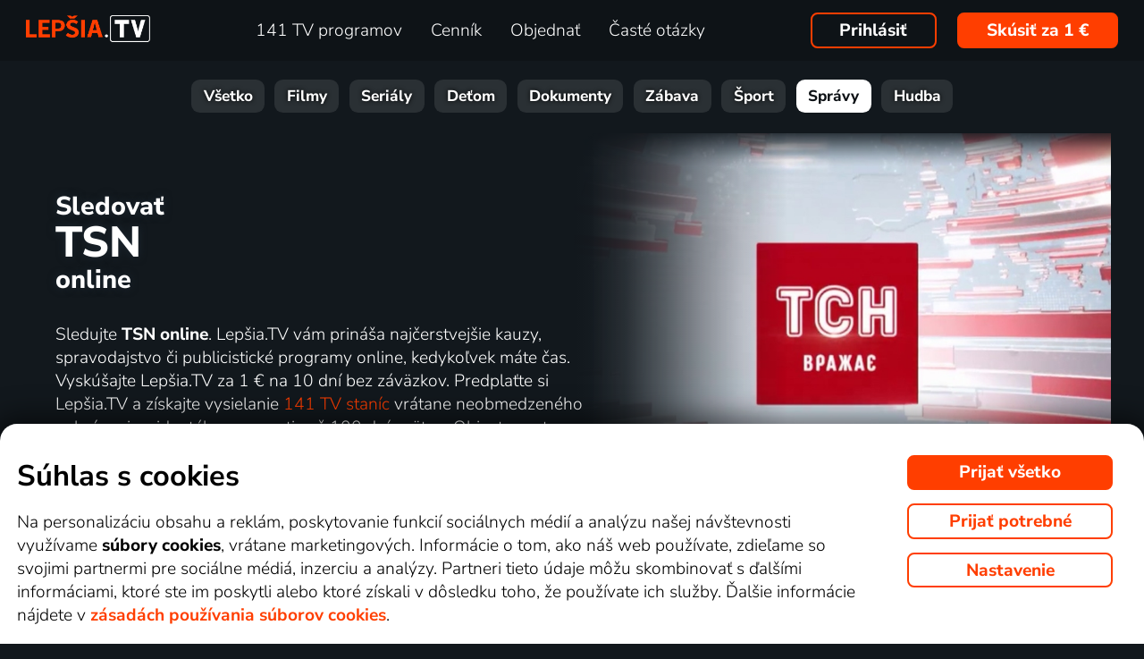

--- FILE ---
content_type: text/html; charset=UTF-8
request_url: https://www.xn--lepia-xdb.tv/top_tv/zpravy/tsn-online/
body_size: 227610
content:
<!DOCTYPE html>
<html lang="sk" class="page-origin-web --origin-web page-handle-normal --handle-normal  abc-test-homepage-1">
    <head>
        <meta charset="UTF-8">

        <link
            rel="preload"
            href="/web/plugin/font-nunito-sans/source/pe0AMImSLYBIv1o4X1M8ce2xCx3yop4tQpF_MeTm0lfUVwoNnq4CLz0_kJ3xzA.woff2"
            as="font"
            type="font/woff2"
            crossorigin>
        <link
            rel="preload"
            href="/web/plugin/font-nunito-sans/source/pe0AMImSLYBIv1o4X1M8ce2xCx3yop4tQpF_MeTm0lfUVwoNnq4CLz0_kJPxzGOF.woff2"
            as="font"
            type="font/woff2"
            crossorigin>

        <link href="/web/plugin/font-nunito-sans/font-face.css" rel="stylesheet">

        <link rel="preconnect" href="https://www.googletagmanager.com" crossorigin />
        
        <base href="/web/" />
        <title>TSN online | Lepšia.TV</title>
         
		            <link rel="apple-touch-icon" sizes="180x180" href="/web/page-site/imgs/favicon4/sk/apple-touch-icon.png" />
            <link rel="icon" type="image/png" sizes="32x32" href="/web/page-site/imgs/favicon4/sk/favicon-32x32.png" />
            <link rel="icon" type="image/png" sizes="16x16" href="/web/page-site/imgs/favicon4/sk/favicon-16x16.png" />
            <link rel="icon" type="image/png" sizes="512x512" href="/web/page-site/imgs/favicon4/sk/android-chrome-512x512.png" />
            <link rel="icon" type="image/png" sizes="192x192" href="/web/page-site/imgs/favicon4/sk/android-chrome-192x192.png" />
            <link rel="icon" href="/web/page-site/imgs/favicon4/sk/favicon.ico" />
            <meta name="msapplication-TileColor" content="#ffffff" />
            <meta name="msapplication-TileImage" content="/web/page-site/imgs/favicon4/sk/android-chrome-192x192.png" />
            <meta name="theme-color" content="#ff3e00" />
                
        <meta name="viewport" content="width=device-width, initial-scale=1">
        
        <meta name="description" content="Prehrajte si najaktuálnejšie novinky z TSN na Lepšia.TV. Každý deň nájdete v našom TV archíve desiatky relácií z kategórie Správy online vrátane upozornenie na ďalšie diely. Vyberte si viac TV relácií z produkcie 1+1 International online a bavte sa!" />
                <meta property="og:type" content="video.other" />
                        <meta property="og:description" content="Prehrajte si najaktuálnejšie novinky z TSN na Lepšia.TV. Každý deň nájdete v našom TV archíve desiatky relácií z kategórie Správy online vrátane upozornenie na ďalšie diely. Vyberte si viac TV relácií z produkcie 1+1 International online a bavte sa!" />
                        <meta property="og:title" content="TSN online" />
                <meta property="og:logo" content="https://www.xn--lepia-xdb.tv/web/page-site/imgs/logo/lepsiatv_oranz_bile.png?v=5" />
                <meta property="og:locale" content="sk_SK" />
                <meta property="og:site_name" content="Lepšia.TV" />
        
                <meta property="og:image" content="https://n62.gonet.tv/api/obr/skupina_ce9cbd30e0c2cd0f6f0d112c4c3ed671-960.jpg" />
                <meta property="og:image:type" content="image/jpeg" /> 
                                        <meta property="og:image:alt" content="TSN" /> 
                        
                <meta property="video:tag" content="Správy" />
                
                <link rel="canonical" href="https://www.xn--lepia-xdb.tv/top_tv/zpravy/tsn-online/" />
        <meta property="og:url" content="https://www.xn--lepia-xdb.tv/top_tv/zpravy/tsn-online/" />
                                <meta name="seznam-wmt" content="v1xTsZPvkyJXxzVWnRZluq2OqiPnL71D" />
        
                <meta name="facebook-domain-verification" content="jwbq8e57cu7u0o3yq98v0zj33tfvnw" />
                <meta name="facebook-domain-verification" content="jm8uu5ud6uw0zfywgt3qtodpbijnwq" />
        <meta name="google-site-verification" content="hM96ckwlgtdUqMBhvcANhNgFW_EzH8uSBerY0vmEqW4" />
        
                
        <link rel="sitemap" type="application/xml" title="Sitemap" href="https://www.xn--lep-tma39c.tv/web/folder/sitemap_index.xml" />
        
            	
        <script data-keephead="1">
                  dataLayer = [{"ad_storage":"denied","analytics_storage":"denied"},{"event":"page_view","login":false,"sluzbaZeme":"sk"},{"event":"view_item","items":[{"id":"program\/zpravy\/tsn","google_business_vertical":"custom"}]},{"event":"cj_pageview","cj_pagetype":"productDetail","cj_enterprise":"1564790","cj_tagid":"384139840646"}];
                  </script>
        
                
        <!-- Google Tag Manager -->
        <script data-keephead="1">(function(w,d,s,l,i){w[l]=w[l]||[];w[l].push({'gtm.start':
        new Date().getTime(),event:'gtm.js'});var f=d.getElementsByTagName(s)[0],
        j=d.createElement(s),dl=l!='dataLayer'?'&l='+l:'';j.async=true;j.src=
        'https://www.googletagmanager.com/gtm.js?id='+i+dl;f.parentNode.insertBefore(j,f);
        })(window,document,'script','dataLayer','GTM-KPXMW3T');</script>
        <!-- End Google Tag Manager -->
        
                        
                  <!-- Smartsupp Live Chat script -->
            
        		
        
        
            <link rel="stylesheet" type="text/css" href="plugin/animate/animate_bold.css?2">
        
            
            
        
                
                <link type="text/css" rel="preload stylesheet" as="style" href="plugin/font-awesome/css/font-awesome.min.css?v=2" />
            
            
            
            
            <link type="text/css" rel="preload stylesheet" as="style" href="plugin/spinner/spinner.css">
        
            
            <link type="text/css" rel="preload stylesheet" as="style" href="plugin/scrolltop/jquery.scrolltop.css?v=4" />
        <link href="plugin/font/Source_Sans_Pro.css?v=4" rel="stylesheet" />
            
            <link rel="stylesheet" type="text/css" href="plugin/slick/slick.css">
        
            <link rel="stylesheet" href="https://cdn.jsdelivr.net/npm/swiper@12/swiper-bundle.min.css">
            
        
            <link rel="stylesheet" type="text/css" href="plugin/tooltipster/dist/css/tooltipster.bundle.min.css" />
        
          
            
            <link rel="stylesheet" type="text/css" href="temp/sources/page-site-index-index_css_dark1.css?v=176485049899">
            
            
            
            
            
        <style>body{font-max: 'Source Sans Pro',sans-serif!important;}</style>
            
        

            <link rel="stylesheet" type="text/css" href="temp/sources/page-site-content_toptv-content_toptv_css_dark1.css?v=176485049899">
            <link rel="stylesheet" type="text/css" href="temp/sources/page-site-content_homepage-content_homepage2_css_dark1.css?v=176415287599">
            <link rel="stylesheet" type="text/css" href="temp/sources/page-site-content_toptv-content_toptv_css_2025.css?v=176535391899">
            <link rel="stylesheet" type="text/css" href="temp/sources/page-site-content_toptv-theme-theme-section.css?v=176535483199">
            
            
<link type="text/css" rel="preload stylesheet" as="style" href="temp/sources/page-site-content_prednosti-content_prednosti.css?v=176546068999">

<link type="text/css" rel="preload stylesheet" as="style" href="temp/sources/page-site-content_velka_soutez-content_velka_soutez.css?v=176545963699">

            
            <link rel="stylesheet" type="text/css" href="temp/sources/page-site-content_order-content_order_css_dark1b.css?v=176303415399">
            <link rel="stylesheet" type="text/css" href="temp/sources/page-site-content_order-content_order_css_dark1b_generate3.css?v=176709219599">
            <link rel="stylesheet" type="text/css" href="temp/sources/page-site-content_order-content_order_css_dark1b_new.css?v=175888888999">
            <link rel="stylesheet" type="text/css" href="temp/sources/page-site-content_terms-content_terms_css_dark1.css?v=174945238999">
            <link rel="stylesheet" type="text/css" href="temp/sources/page-site-content_order-content_order_css_nemobil.css?v=175197214799">
            <link rel="stylesheet" type="text/css" href="temp/sources/page-site-content_order-content_order_css_mobil.css?v=176537300199">
            
            
            
            
        
<link type="text/css" rel="preload stylesheet" as="style" href="temp/sources/page-site-content_vyhody-content_vyhody_v2.css?v=176579242799">

<link type="text/css" rel="preload stylesheet" as="style" href="temp/sources/page-site-content_stanice-content_stanice.css?v=174945238999">

<link type="text/css" rel="preload stylesheet" as="style" href="temp/sources/page-site-content_videoteka-content_videoteka.css?v=175205639099">
<link type="text/css" rel="preload stylesheet" as="style" href="temp/sources/page-site-content_funguje-content_funguje.css?v=176528761599">


<link rel="stylesheet" fetchpriority="low" href="temp/sources/page-site-content_muzete_zkusit-content_muzete_zkusit.css?v=175034019899">
<link type="text/css" rel="preload stylesheet" as="style" href="temp/sources/page-site-content_faq-content_faq.css?v=174945238899">
<link type="text/css" rel="preload stylesheet" as="style" href="temp/sources/page-site-footer-footer_css_dark1.css?v=174945233199">

            <link rel="stylesheet" type="text/css" href="temp/sources/page-site-consent-consent_css.css?v=175731663999">   
            
        

            <link rel="stylesheet" type="text/css" href="temp/sources/page-site-menu-menu_css_dark1.css?v=175975673799"> 
        

            <link type="text/css" rel="preload stylesheet" as="style" href="temp/sources/page-site-login-login_css_dark1.css?v=176224193499">
            
            
        
        
                
                <script type="application/ld+json" data-keephead="1">
        {
    "@type": "WebPage",
    "name": "TSN online | Lep\u0161ia.TV",
    "breadcrumb": {
        "@type": "BreadcrumbList",
        "itemListElement": [
            {
                "@type": "ListItem",
                "position": 1,
                "item": "https:\/\/www.xn--lepia-xdb.tv\/",
                "name": "Lep\u0161ia.TV"
            },
            {
                "@type": "ListItem",
                "position": 2,
                "item": "https:\/\/www.xn--lepia-xdb.tv\/top_tv\/",
                "name": "Top tv"
            },
            {
                "@type": "ListItem",
                "position": 3,
                "item": "https:\/\/www.xn--lepia-xdb.tv\/top_tv\/zpravy\/",
                "name": "Zpravy"
            },
            {
                "@type": "ListItem",
                "position": 4,
                "item": "https:\/\/www.xn--lepia-xdb.tv\/top_tv\/zpravy\/tsn-online\/",
                "name": "Tsn online"
            }
        ]
    },
    "@context": "https:\/\/schema.org"
}        </script>
                
    </head>
    
        
    <body class="body_content_toptv  body_content_order_new body_lang_sk body_support_webp theme-2025">
              
        		
        
    	        <!-- Google Tag Manager (noscript) -->
        <noscript><iframe src="https://www.googletagmanager.com/ns.html?id=GTM-KPXMW3T"
        height="0" width="0" style="display:none;visibility:hidden"></iframe></noscript>
        <!-- End Google Tag Manager (noscript) -->
				
        
<div id="menu_wrap" class="">
    <div id="menu" class="menu menu-verze-3">
    <div class="menu_content page-width page-padding-x">
        <a class="menu_toggle menu_displayIcon global_none" title="MENU" href="javascript:page.popup.menu.toggle();">
          <span>Menu</span>
        </a>

        <span class="menu_logo"><a href="https://www.xn--lepia-xdb.tv/" class="menu_itemA"><img src="page-site/imgs/logo/lepsiatv_oranz_bile.png?v=5" alt="Lepšia.TV" title="Lepšia.TV nová dimenzia pozerania TV"></a></span>
                
        <span class="menu_displayBlock" data-block="all">
            
            <span class="menu_item menu_itemNone menu_scrollShow onlinetv_ShowInlineBlock">
                <a href="https://www.xn--lepia-xdb.tv/" class="menu_itemA onlinetv_selectUnderlineBold "><i class="fa fa-home"></i><span class="menu_itemNone menu_scrollShow">&nbsp;&nbsp;Domov</span></a>
            </span>
                        
            <span class="menu_item"><a href="https://www.xn--lepia-xdb.tv/tv_stanica_online/" class="menu_itemA onlinetv_selectUnderlineBold " ><span class="menu_itemText">
                            	141 TV programov            	            	            	
            	</span></a></span>
            
            <span class="menu_item"><a href="https://www.xn--lepia-xdb.tv/cennik/" class="menu_itemA onlinetv_selectUnderlineBold " ><span class="menu_itemText">Cenník</span></a></span>
                                          <span class="menu_item"><a href="https://www.xn--lepia-xdb.tv/objednavka/" class="menu_itemA onlinetv_selectUnderlineBold "><span class="menu_itemText">Objednať</span></a></span>
                                                  
                        
            <span class="menu_item onlinetv_hideBlock"><a href="https://www.xn--lepia-xdb.tv/caste_otazky/" 
                            	class="menu_itemA onlinetv_selectUnderlineBold " >
            	<span class="menu_itemText">Časté otázky            	</span>
            </a></span>
            
            
                        
                        
                          <span class="order-link-menu">
                <a class="menu_objednat_link content_orangeButton onlinetv_select button-2" href="https://www.xn--lepia-xdb.tv/objednavka/">Skúsiť za 1&nbsp;€</a>
              </span>
                    </span>

        <span class="menu_login">
                            <a href="javascript:page.account.login();" class="button-1 menu_itemA"><span class="menu_itemText">Prihlásiť</span></a>
                        <div id="login" class="login global_none" style="display:none">

	<div data-login="login_prompt" class="login_prompt global_none">
		<div class="login_prompt_child_wrap">
			<div class="login_prompt_child">
				<div class="menu-popup__head">
					<div class="menu-popup__head-left">
						<a class="menu-popup__logo" href="https://www.xn--lepia-xdb.tv/">
							<img class="menu-popup__logo-img" src="page-site/imgs/logo/lepsiatv_oranz_bile.png?v=5"
								alt="Lepšia.TV" title="Lepšia.TV">
						</a>
					</div>
					<div class="menu-popup__head-right">
						<a class="menu-popup__close" href="javascript:page.popup.login.hide();">
							<img class="menu-popup__close-img" src="page-site/menu/imgs/mobil-menu-close-2.png">
						</a>
					</div>
				</div>

				<a href="javascript:page.popup.login.hide();" class="login_prompt_close"><svg width="800px" height="800px" viewBox="0 0 20 20" fill="none" xmlns="http://www.w3.org/2000/svg"><path d="M7.17158 14.2426C6.78106 14.6332 6.14789 14.6332 5.75737 14.2426C5.36684 13.8521 5.36684 13.2189 5.75737 12.8284L12.8284 5.75735C13.219 5.36682 13.8521 5.36682 14.2427 5.75735C14.6332 6.14787 14.6332 6.78104 14.2427 7.17156L7.17158 14.2426Z"/> <path d="M5.75737 7.17152C5.36684 6.781 5.36684 6.14783 5.75737 5.75731C6.14789 5.36679 6.78106 5.36679 7.17158 5.75731L14.2427 12.8284C14.6332 13.2189 14.6332 13.8521 14.2427 14.2426C13.8521 14.6331 13.219 14.6331 12.8284 14.2426L5.75737 7.17152Z"/></svg></a>

				
    
      
  


<div class="login_page2_blocks index_maxWidthMax login_page2_blocks_registration ">
    <div class="login_page2_blocks_child ">
	<div class="login_page2_blocks_child2 ">

	    <div class="login_page2_login keyboard_info">
		    <div class="login_page2_block index_maxWidthBlock  ">
		      	
			    <h2 class="h2">
			      Prihlásiť			      			    </h2>
		      
		    <form id="login_page2_form" onsubmit="login.Ajax($(this)); return false;" action="https://www.xn--lepia-xdb.tv/prihlasit/" method="post">
			    <div class="login_page2_table">



			    <div class="new_input_part_contact_full">
				    <div class="new_input_contact_rowFull">
				      <div class="new_input_contact_input">
					      <label>
						    <input id="new_input_email" type="text" name="username" value=""  class="new_input_concat_input onlinetv_selectBorder " onkeyup="global.InputIsEmpty.call(this)" onchange="global.InputIsEmpty.call(this)" onblur="global.InputIsEmpty.call(this)"  onchange="" data-title="E-mail alebo užívateľské meno" data-free="true" data-keyboard="num alphal+special emails" data-onenter="password" onblur="">
						    <label class="new_input_concat_label" for="new_input_email"><span data-error class="new_input_contact_error"></span><span class="new_input_concat_labelPlaceholder">E-mail alebo užívateľské meno</span></label>
						    <span data-spiner="email" class="fa fa-refresh fa-spin new_input_contact_inputSpin"></span>
					      </label>
				      </div>
				      <div class="global_clear"></div>
				    </div>

				    <div class="new_input_contact_rowFull">
				      <div class="new_input_contact_input">
					    <label>
					      <input id="new_input_password" type="password" name="password"  autocomplete="off" class="new_input_concat_input onlinetv_selectBorder" onkeyup="global.InputIsEmpty.call(this)" onchange="global.InputIsEmpty.call(this)" onblur="global.InputIsEmpty.call(this)" onchange="" data-onenter="submit_complete" data-title="Heslo" onblur="">
					      <label class="new_input_concat_label" for="new_input_password"><span data-error class="new_input_contact_error"></span><span class="new_input_concat_labelPlaceholder">Heslo</span></label>
					      <i class="fa fa-eye new_input_contact_input_oko global_pointer global_none" title="Skryť heslo" onclick="login.TogglePassword();"></i>
					      <i class="fa fa-eye-slash new_input_contact_input_oko global_pointer " title="Zobraziť heslo" onclick="login.TogglePassword();"></i>
					    </label>
				      </div>
				      <div class="global_clear"></div>
				    </div>
			    </div>
                <div class="login_warning" data-error="notfound">
                    Užívateľ nebol nájdený.<br />
                    <a rel="nofollow" href="https://www.xn--lepia-xdb.tv/zabudnute_heslo/"></a>
                </div>
		<div data-error="email" class="login_warning"></div>
		<div data-error="password" class="login_warning"></div>
			      <div class="global_clear"></div>

			      
				    <div class="login_page2_info_captcha">
				    Z&nbsp;bezpečnostných dôvodov je potrebné zadať kód z&nbsp;obrázku nižšie:				    </div>

			      <div class="login_page2_row" data-login="true" data-field="password">
				      <label class="login_page2_name" for="login_form_captcha">
					      Zadajte kód z&nbsp;obrázku				      </label>
				      <div class="login_page2_input">
					      <img src="[data-uri]" class="" 
						    style="max-width:10em;display:inline-block;vertical-align:middle"  />

					      <input id="login_form_captcha" type="text" name="captcha" value="" 
							     data-title="Zadajte kód z obrázku" class="onlinetv_selectBorder onlinetv_selectJump" 
							     data-keyboard="num alphal+special" data-onenter="submit_complete"
							     onchange="if($(this).val()!=login.userCaptcha) $('#login_page2_form [data-error=captcha]').hide();" 
							     onkeyup="if($(this).val()!=login.userCaptcha) $('#login_page2_form [data-error=captcha]').hide();" 
							     style="width:10em;display:inline-block;vertical-align:middle" />
				      </div>
				      <div class="global_clear"></div>
				      <div data-error="captcha" class="login_page2_error"></div>   
			      </div>
			      <div class="global_clear"></div>

			    
			    </div>
			    <div data-keyboard="concat" class="global_none" style="display: none;"></div>
			    <div class="global_clear"></div>

			    
			    <div class="login_page2_buttons">
			      <button type="submit" name="submit_complete" class="button-2-popup content_orangeButtonFull onlinetv_select">
				    <span data-ajax="0">
				      Prihlásiť				    </span>
				    <span data-ajax="1" class="global_none">
					<i class="fa fa-spin fa-refresh"></i>
				    </span>
			      </button>
			      					    <a rel="nofollow" href="https://www.xn--lepia-xdb.tv/zabudnute_heslo/" onclick="$(this).attr('href',$(this).attr('href')+'?email='+$('#login_page2_form [name=username]').val());" class="login_page2_forgot_pasword global_hoverGray content_white onlinetv_select link-underline">
					      Nepoznám heslo				      </a>

			      			    </div>
		      </form>
		    </div>
	    </div>
	    	    <div class="login_page2_registration_wrap">
		    <div class="login_page2_registration">
			    <h2 class="h2">Nová registrácia</h2>

			    <div class="login_page2_registration_rows">
				    				    				    					    <div class="login_page2_registration_row">
						    <div class="login_page2_registration_image">
							    <img src="page-site/login/imgs/bile-ikony/tv_station.png" >
						    </div>
						    <div class="login_page2_registration_info">
							    Sledujte <b>141&nbsp;TV staníc</b>, z&nbsp;ktorých si vyberiete programy presne podľa seba						    </div>
					    </div>
				    					    <div class="login_page2_registration_row">
						    <div class="login_page2_registration_image">
							    <img src="page-site/login/imgs/bile-ikony/movies.png" >
						    </div>
						    <div class="login_page2_registration_info">
							    <b>Objavte tisíce filmov</b>, ktoré sa navyše stále obmieňajú. Vždy tak máte k&nbsp;dispozícii niečo nové						    </div>
					    </div>
				    					    <div class="login_page2_registration_row">
						    <div class="login_page2_registration_image">
							    <img src="page-site/login/imgs/bile-ikony/back.png" >
						    </div>
						    <div class="login_page2_registration_info">
							    Užite si bezkonkurenčné sledovanie <b>až 100&nbsp;dní spätne</b>, vďaka ktorému stihnete naozaj všetko						    </div>
					    </div>
				    					    <div class="login_page2_registration_row">
						    <div class="login_page2_registration_image">
							    <img src="page-site/login/imgs/bile-ikony/eu.png" >
						    </div>
						    <div class="login_page2_registration_info">
							    Pusťte sa do <b>sledovania v&nbsp;celej EÚ</b> a&nbsp;na akomkoľvek zariadení. Televízii, mobile, tablete aj počítači						    </div>
					    </div>
				    				    <br>
			    </div>
				<button onclick="location.href='https://www.xn--lepia-xdb.tv/objednavka/'" class="onlinetv_select button-2-popup content_orangeButtonFull">
										    Registrovať&nbsp;a&nbsp;vyskúšať bez záväzku za 1&nbsp;€				    
					          
				</button>
		    </div>
	    </div>
	    	</div>
    </div>
</div>




			</div>
		</div>
	</div>
</div>


        </span>

                <span class="menu_objednat">
            <a 
              class="menu_objednat_link content_orangeButton onlinetv_select button-2"
              href="https://www.xn--lepia-xdb.tv/objednavka/"
            >Skúsiť za 1&nbsp;€</a>
        </span>
                
        <div class="global_clear"></div>
    </div>
</div>

</div>


<div class="index_content">

	  <div class="index_content_body">
    <div id="content_toptv">

    <div class="content-toptv__header">
        <nav class="content-toptv__nav">
    <div class="content-toptv__nav-wrap">
        <div class="content-toptv__nav-items">
                            <a class="content-toptv__nav-item"
                    href="https://www.xn--lepia-xdb.tv/top_tv/">Všetko</a>
                            <a class="content-toptv__nav-item"
                    href="https://www.xn--lepia-xdb.tv/top_tv/film/">Filmy</a>
                            <a class="content-toptv__nav-item"
                    href="https://www.xn--lepia-xdb.tv/top_tv/serial/">Seriály</a>
                            <a class="content-toptv__nav-item"
                    href="https://www.xn--lepia-xdb.tv/top_tv/detem/">Deťom</a>
                            <a class="content-toptv__nav-item"
                    href="https://www.xn--lepia-xdb.tv/top_tv/dokument/">Dokumenty</a>
                            <a class="content-toptv__nav-item"
                    href="https://www.xn--lepia-xdb.tv/top_tv/zabava/">Zábava</a>
                            <a class="content-toptv__nav-item"
                    href="https://www.xn--lepia-xdb.tv/top_tv/sport/">Šport</a>
                            <a class="content-toptv__nav-item content-toptv__nav-item--active"
                    href="https://www.xn--lepia-xdb.tv/top_tv/zpravy/">Správy</a>
                            <a class="content-toptv__nav-item"
                    href="https://www.xn--lepia-xdb.tv/top_tv/hudba/">Hudba</a>
                    </div>
    </div>
</nav>
    </div>

    <div class="content-toptv__wrap">
        
<div class="content_toptv2 page-width page-padding-x">
	
	<div class="content_toptv2_top content_toptv2_top-vetsi content_toptv2_top-withobr content_toptv2_top-porad">    	
    
      <h1 class="content_toptv2_title content_toptv2_title_h1 content_toptv2_title_h1--desktop">
      		          		Sledovať <div class="content_toptv2_title_h1_title">TSN</div> online          	      </h1>

	  <h1 class="content_toptv2_title content_toptv2_title_h1 content_toptv2_title_h1--mobil">
      						Sledovať  online				<div class="content_toptv2_title_h1_title">TSN</div>          	      </h1>

      <div class="content_toptv2_imgwrap1 content_toptv2_imgwrap1_trailer">
        <div class="content_toptv2_imgwrap2">
          <img class="content_toptv2_img" src="https://n62.gonet.tv/api/obr/skupina_ce9cbd30e0c2cd0f6f0d112c4c3ed671-960.jpg"
           alt="TSN" style="object-fit: cover; object-position: 50% 50%;"  />
                      
        </div>
          
                  
    	</div>
      
    	<div class="content_toptv2_info">
    	Sledujte <b>TSN online</b>. Lepšia.TV vám prináša najčerstvejšie kauzy, spravodajstvo či publicistické programy online, kedykoľvek máte čas. Vyskúšajte Lepšia.TV za 1&nbsp;€ na 10 dní bez záväzkov. Predplaťte si Lepšia.TV a&nbsp;získajte vysielanie <a href="https://www.xn--lepia-xdb.tv/tv_stanica_online/" class="toptv_odkaz2">141&nbsp;TV staníc</a> vrátane neobmedzeného nahrávania, videotéky a&nbsp;prezretie až 100&nbsp;dní spätne. Objavte svet Lepšia.TV už od <a href="https://www.xn--lepia-xdb.tv/objednavka/?toptv=Z&name=TSN" class="global_underline1Px global_nowrap">1&nbsp;€</a> mesačne!    	
    	    	
    	</div>
    	
    	<div class="content_toptv2_buttons">
	   
	    	    
	    
    	    	
    	    	
    		

      				
        <div class="head_buttonmain_align">  
	<a onclick="$.cookie('vybrano_iptv_zaklad', 'mesic', {expires: global.CookieExpiresS(10), path: '/'});" href="https://www.xn--lepia-xdb.tv/objednavka/?toptv=Z&name=TSN" class="head_buttonmain head_buttonmain-toptv onlinetv_select  ">
          <span class="head_buttonmain_action_wrap">
							<span class="head_buttonmain_action">
										<span class="">
						<b class="head_buttonmain_fullfont">
							Sledovať za 1&nbsp;€						</b>
						<br /><span class="head_sliderButtonsSmall">ihneď tento program a&nbsp;k tomu</span>					</span>
					<i class="fa fa-chevron-right"></i>				</span>
						  
			            <span class="head_buttonmain_second">
			
			    			
    			<span class="head_buttonmain_info head_icon_button">
				                    	<span class="head_buttonmain_info_big">1024</span><br />
                    <span class="head_buttonmain_info_white">spravodajské programy</span>
                                  </span>
                
                <span class="head_buttonmain_seperate"><span class="head_buttonmain_seperate_item"></span></span>
			
						                <span class="head_buttonmain_info">
                    <span class="head_buttonmain_info_big">141</span><br />
                    <span class="head_buttonmain_info_white">TV staníc</span>
                </span>
                <span class="head_buttonmain_seperate"><span class="head_buttonmain_seperate_item"></span></span>
			                <span class="head_buttonmain_info head_icon_button">
                    <span class="head_buttonmain_info_big"><sub>až</sub>100</span><br />
                    <span class="head_buttonmain_info_white"> dní spätne</span>
                </span>
                
						
			            
                        
                        
            <span class="head_buttonmain_seperate head_icon_button_devices head_buttonmain_info-nomobile"><span class="head_buttonmain_seperate_item"></span></span>
            <span class="head_buttonmain_info head_icon_button head_icon_button head_icon_button_devices head_buttonmain_info-nomobile">
                 <img src="page-site/imgs/dark/zarizeni_orange.png" class="head_buttonmain_info_imgfull" alt="Sledujte kdekoľvek v&nbsp;televízii, počítači aj mobili" title="Sledujte kdekoľvek v televízii, počítači aj mobili" />
							<br>
					<span class="head_buttonmain_info_white">kdekoľvek</span>
            </span>
			
            <!--span class="head_buttonmain_seperate head_icon_button head_icon_button_eu head_buttonmain_info-nomobile"><span class="head_buttonmain_seperate_item"></span></span>
            <span class="head_buttonmain_info head_icon_button head_icon_button head_icon_button_eu head_buttonmain_info-nomobile">
                 <img src="page-site/imgs/dark/eu_orange.png" class="head_buttonmain_info_imgfull" alt="EU" title="EU" />
            </span-->
            
                        </span>
          </span>
							            </a>
	    
	    
				
					  
		
		</div>
                	    	</div>
      
    </div>
    	
    <div class="content_toptv2_sekce_wrap">

    	<section class="content_toptv2_sekce content_toptv2_sekce-twice">
    	
    		<h3 class="content_toptv2_sekce_nadpis">
    			Informácie o&nbsp;relácii: TSN    		</h3>
    		
    		<div class="content_toptv2_sekce_obsah content_toptv2_sekce_obsah-info page-padding-x">
        	
            	        		        		        		<div>
            		TSN (Televizijna služba novyn) -            	</div>
            	            	<hr />
            	            	
            	        	
        		        		        <div>
                    		<b>Žáner: </b> <a href="https://www.xn--lepia-xdb.tv/top_tv/zpravy/spravy/">Správy</a>                    	</div> 
        		                	
            	            	
            	        	
            	        	
        	
            	            		<div class="content_toptv_porad_tvs">
                	Prehrajte si tento program vysielaný v&nbsp;televízii <a href="https://www.xn--lepia-xdb.tv/tv_stanica_online/1plus1-international/"><img src="https://xn--lepia-xdb.tv/api/loga/v2/1plus1int.png" alt="1+1 International" title="1+1 International" /></a> 30.12.2025 18:30                	</div>
            	            	
            	                	<div class="content_toptv_porad_tvs">
                	<b>Stanica dostupná v&nbsp;balíčkoch: </b>
                	<a href="https://www.xn--lepia-xdb.tv/mini/">MINI (7&nbsp;dní spätne)</a>, <a href="https://www.xn--lepia-xdb.tv/tv_stanica_online/">KLASIK (7&nbsp;dní spätne)</a>, <a href="https://www.xn--lepia-xdb.tv/lepsitv_top/">TOP (7&nbsp;dní spätne)</a>                	</div>
        		        		
            	        	

				            	
    		</div>
    	
    	
    	</section>
    	
    	    	
    	
		<section class="content_toptv2_sekce">
    	
    		<h3 class="content_toptv2_sekce_nadpis" title="Podobné programy ako TSN">
    			Podobné relácie    		</h3>
    		
    		<div class="content_toptv2_sekce_obsah">
    		
    		<!-- 
        	 --><!-- 
        	 --><a class="content_toptv_porad" href="https://www.xn--lepia-xdb.tv/top_tv/zpravy/televizne-noviny-online/" title="Televízne noviny">
        	            
                <div class="prehled_item_left_img2">
                
                	<img src="https://n62.gonet.tv/api/obr/skupina_8dfd05366dcb63ec9cfdc98edb2ff1ca-600.jpg" alt="Televízne noviny" class="prehled_item_left_img" 
                	style="object-fit: cover; object-position: 50% 21.5%;" />
                	
                    <div class="prehled_item_left_bottom">
        	    		<div class="prehled_item_left_bottom_title"><div class="global_elipsis">Televízne noviny</div></div>
        	    	</div>
        	    	
        	    	                        
                </div>
                
        	</a><!-- 
        	 
        	 --><!-- 
        	 --><!-- 
        	 --><a class="content_toptv_porad" href="https://www.xn--lepia-xdb.tv/top_tv/zpravy/noviny-tv-joj-online/" title="Noviny TV JOJ">
        	            
                <div class="prehled_item_left_img2">
                
                	<img src="https://d17.gonet.tv/api/obr/skupina_a193dd0b80118e5b15e243f237b492bd-600.jpg" alt="Noviny TV JOJ" class="prehled_item_left_img" 
                	style="object-fit: cover; object-position: 50% 50%;" />
                	
                    <div class="prehled_item_left_bottom">
        	    		<div class="prehled_item_left_bottom_title"><div class="global_elipsis">Noviny TV JOJ</div></div>
        	    	</div>
        	    	
        	    	                        
                </div>
                
        	</a><!-- 
        	 
        	 --><!-- 
        	 --><!-- 
        	 --><a class="content_toptv_porad" href="https://www.xn--lepia-xdb.tv/top_tv/zpravy/spravy-online/" title="Správy">
        	            
                <div class="prehled_item_left_img2">
                
                	<img src="https://d17.gonet.tv/api/obr/zanr_47c04f530ed77ba2cf1b01d96b50b35f-600.jpg" alt="Správy" class="prehled_item_left_img" 
                	style="object-fit: cover; object-position: 50% 57.5%;" />
                	
                    <div class="prehled_item_left_bottom">
        	    		<div class="prehled_item_left_bottom_title"><div class="global_elipsis">Správy</div></div>
        	    	</div>
        	    	
        	    	                        
                </div>
                
        	</a><!-- 
        	 
        	 --><!-- 
        	 --><!-- 
        	 --><a class="content_toptv_porad" href="https://www.xn--lepia-xdb.tv/top_tv/zpravy/popoludnie-nazivo-s-joj-24-online/" title="Popoludnie naživo s Joj 24">
        	            
                <div class="prehled_item_left_img2">
                
                	<img src="https://d17.gonet.tv/api/obr/skupina_f82aa0fa0b59621a41f4d90072c1acd6-600.jpg" alt="Popoludnie naživo s Joj 24" class="prehled_item_left_img" 
                	style="object-fit: cover; object-position: 50% 2%;" />
                	
                    <div class="prehled_item_left_bottom">
        	    		<div class="prehled_item_left_bottom_title"><div class="global_elipsis">Popoludnie naživo s Joj 24</div></div>
        	    	</div>
        	    	
        	    	                        
                </div>
                
        	</a><!-- 
        	 
        	 --><!-- 
        	 --><!-- 
        	 --><a class="content_toptv_porad" href="https://www.xn--lepia-xdb.tv/top_tv/zpravy/rano-nazivo-s-joj-24-online/" title="Ráno naživo s Joj 24">
        	            
                <div class="prehled_item_left_img2">
                
                	<img src="https://n62.gonet.tv/api/obr/skupina_ffb535d6c65ea23eb030c4b762bedd06-600.jpg" alt="Ráno naživo s Joj 24" class="prehled_item_left_img" 
                	style="object-fit: cover; object-position: 50% 2%;" />
                	
                    <div class="prehled_item_left_bottom">
        	    		<div class="prehled_item_left_bottom_title"><div class="global_elipsis">Ráno naživo s Joj 24</div></div>
        	    	</div>
        	    	
        	    	                        
                </div>
                
        	</a><!-- 
        	 
        	 --><!-- 
        	 --><!-- 
        	 --><a class="content_toptv_porad" href="https://www.xn--lepia-xdb.tv/top_tv/zpravy/spravy-24-online/" title="Správy :24">
        	            
                <div class="prehled_item_left_img2">
                
                	<img src="https://d17.gonet.tv/api/obr/zanr_47c04f530ed77ba2cf1b01d96b50b35f-600.jpg" alt="Správy :24" class="prehled_item_left_img" 
                	style="object-fit: cover; object-position: 50% 57.5%;" />
                	
                    <div class="prehled_item_left_bottom">
        	    		<div class="prehled_item_left_bottom_title"><div class="global_elipsis">Správy :24</div></div>
        	    	</div>
        	    	
        	    	                        
                </div>
                
        	</a><!-- 
        	 
        	 --><!-- 
        	 --><!-- 
        	 --><a class="content_toptv_porad" href="https://www.xn--lepia-xdb.tv/top_tv/zpravy/ekonomika-24-online/" title="Ekonomika :24">
        	            
                <div class="prehled_item_left_img2">
                
                	<img src="https://d17.gonet.tv/api/obr/zanr_47c04f530ed77ba2cf1b01d96b50b35f-600.jpg" alt="Ekonomika :24" class="prehled_item_left_img" 
                	style="object-fit: cover; object-position: 50% 57.5%;" />
                	
                    <div class="prehled_item_left_bottom">
        	    		<div class="prehled_item_left_bottom_title"><div class="global_elipsis">Ekonomika :24</div></div>
        	    	</div>
        	    	
        	    	                        
                </div>
                
        	</a><!-- 
        	 
        	 --><!-- 
        	 --><!-- 
        	 --><a class="content_toptv_porad" href="https://www.xn--lepia-xdb.tv/top_tv/zpravy/svet-24-online/" title="Svet :24">
        	            
                <div class="prehled_item_left_img2">
                
                	<img src="https://d17.gonet.tv/api/obr/zanr_47c04f530ed77ba2cf1b01d96b50b35f-600.jpg" alt="Svet :24" class="prehled_item_left_img" 
                	style="object-fit: cover; object-position: 50% 57.5%;" />
                	
                    <div class="prehled_item_left_bottom">
        	    		<div class="prehled_item_left_bottom_title"><div class="global_elipsis">Svet :24</div></div>
        	    	</div>
        	    	
        	    	                        
                </div>
                
        	</a><!-- 
        	 
        	 -->    
    		</div>

		    
    
    </section>
    	
</div>
</div>    
        


<style>
	
.content_offer_prompt {
	padding: 0.7em;
	font-size: 1.5em;
	border: solid #ff3e00 3px;
	box-sizing: border-box;
	left: 50%;
	width: 23em;
	top: 20em;
	top: 20vh;
	position: fixed;
	background: #282828;
	color: white;
	z-index: 200;
	font-weight: lighter;
	max-width: 94%;
	transform: translateX(-50%);
}


.content_offer_prompt p {
	margin: 0.5em 1.2em 1em 1.2em;
}

.content_offer_prompt div {
	text-align:center;
}

.content_offer_prompt_buttons {
	white-space: normal;
        font-size: 0.75em;
}
.content_offer_prompt_buttons a {
    margin-bottom: 1em;
}
</style>

<div class="content_offer_prompt content_offer_prompt_pack global_none" style="display:none">
  <p>
    Pre prehranie programu alebo stanice je nutné mať predplatený vyšší programový balíček.  </p>
  <div class="content_offer_prompt_buttons">
          <a href="https://www.xn--lepia-xdb.tv/uzivatel/sluzby/?tab=dalsi_obdobi&objednat_display=%BALICEK%" class="content_orangeButton onlinetv_select">Objednať vyšší programový balíček</a>
        &nbsp; 
    <a href="javascript:;" onclick="content_offer.ClosePrompt(); return false;" class="content_orangeButtonInvert onlinetv_selectBackground">Zatvoriť</a>
  </div>
</div>

<div class="content_offer_prompt content_offer_prompt_share global_none" style="display:none">
  <p>
    Na Androide je možné tento program prehrať priamo v&nbsp;aplikácii.  </p>
  <div class="content_offer_prompt_buttons">
    <a href="javascript:;" onclick="content_offer.OpenApllication(); return false;" class="content_orangeButton onlinetv_selectBackground">Otvoriť aplikáciu</a>
    &nbsp; 
    <a href="javascript:;" onclick="content_offer.ClosePrompt(); return false;" class="content_orangeButtonInvert onlinetv_selectBackground">Zatvoriť</a>
  </div>
</div>


            <div class="podstranky-prednosti">
            <h2 class="podstranky-prednosti-nadpis h2">V&nbsp;čom je <img src="page-site/imgs/logo/lepsiatv_oranz_bile.png?v=5" alt="Lepšia.TV" title="Lepšia.TV"> lepšia</h2>
            
<div class="content-prednosti">
    <div class="content-prednosti__collection">
                    <div class="content-prednosti__collection-group">
                                    <div class="content-prednosti__collection-item" data-data="{&quot;title&quot;:&quot;Bez&lt;br \/&gt;\r\nz\u00e1v\u00e4zku&quot;,&quot;info&quot;:&quot;S&amp;nbsp;Lep\u0161ia.TV nemus\u00edte podpisova\u0165 \u017eiadne zmluvy ani sa viaza\u0165 na&amp;nbsp;dlh\u00e9 obdobie. Slu\u017ebu m\u00f4\u017eete kedyko\u013evek jednoducho zru\u0161i\u0165.&quot;,&quot;image&quot;:&quot;\/folder\/bile_piktogramy\/imgs\/piktogram-692816f0bfe0c.png&quot;,&quot;pozice&quot;:0}">
                        <div class="content-prednosti__collection-item-wrap">
                            <span class="content-prednosti__collection-item-pictogram">
                                <img class="content-prednosti__collection-item-pictogram-img" src="/folder/bile_piktogramy/imgs/piktogram-692816f0bfe0c.png">
                            </span>
                            <span class="content-prednosti__collection-item-title">Bez<br />
záväzku</span>
                        </div>
                    </div>
                                    <div class="content-prednosti__collection-item" data-data="{&quot;title&quot;:&quot;Najdlh\u0161ie sp\u00e4tn\u00e9&lt;br \/&gt;\r\nsledovanie&quot;,&quot;info&quot;:&quot;Nepon\u00e1h\u013eajte sa k telev\u00edzii. V\u0161etky rel\u00e1cie na v\u00e1s po\u010dkaj\u00fa a\u017e 100&amp;nbsp;dn\u00ed sp\u00e4tne. S Lep\u0161ia.TV v\u00e1m u\u017e nikdy ni\u010d neujde.&quot;,&quot;image&quot;:&quot;\/folder\/bile_piktogramy\/imgs\/piktogram-692817569ec28.png&quot;,&quot;pozice&quot;:1}">
                        <div class="content-prednosti__collection-item-wrap">
                            <span class="content-prednosti__collection-item-pictogram">
                                <img class="content-prednosti__collection-item-pictogram-img" src="/folder/bile_piktogramy/imgs/piktogram-692817569ec28.png">
                            </span>
                            <span class="content-prednosti__collection-item-title">Najdlhšie spätné<br />
sledovanie</span>
                        </div>
                    </div>
                                    <div class="content-prednosti__collection-item" data-data="{&quot;title&quot;:&quot;Pre ka\u017ed\u00e9&lt;br \/&gt;\r\nzariadenie&quot;,&quot;info&quot;:&quot;Nech ste doma pri telev\u00edzii, na&amp;nbsp;cest\u00e1ch s&amp;nbsp;notebookom alebo pri baz\u00e9ne s&amp;nbsp;mobilom, s&amp;nbsp;Lep\u0161ia.TV m\u00e1te z\u00e1bavu v\u017edy po ruke.&quot;,&quot;image&quot;:&quot;\/folder\/bile_piktogramy\/imgs\/piktogram-69281773e62f7.png&quot;,&quot;pozice&quot;:2}">
                        <div class="content-prednosti__collection-item-wrap">
                            <span class="content-prednosti__collection-item-pictogram">
                                <img class="content-prednosti__collection-item-pictogram-img" src="/folder/bile_piktogramy/imgs/piktogram-69281773e62f7.png">
                            </span>
                            <span class="content-prednosti__collection-item-title">Pre každé<br />
zariadenie</span>
                        </div>
                    </div>
                            </div>
                    <div class="content-prednosti__collection-group">
                                    <div class="content-prednosti__collection-item" data-data="{&quot;title&quot;:&quot;8959&amp;nbsp;filmov&lt;br \/&gt;\r\na seri\u00e1lov&quot;,&quot;info&quot;:&quot;Sledujte filmov\u00e9 trh\u00e1ky, ob\u013e\u00faben\u00e9 seri\u00e1ly, dokumenty aj rozpr\u00e1vky pre deti. Bez pr\u00edplatku a navy\u0161e v sloven\u010dine.&quot;,&quot;image&quot;:&quot;\/folder\/bile_piktogramy\/imgs\/piktogram-692817bac95ac.png&quot;,&quot;pozice&quot;:3}">
                        <div class="content-prednosti__collection-item-wrap">
                            <span class="content-prednosti__collection-item-pictogram">
                                <img class="content-prednosti__collection-item-pictogram-img" src="/folder/bile_piktogramy/imgs/piktogram-692817bac95ac.png">
                            </span>
                            <span class="content-prednosti__collection-item-title">8959&nbsp;filmov<br />
a seriálov</span>
                        </div>
                    </div>
                                    <div class="content-prednosti__collection-item" data-data="{&quot;title&quot;:&quot;Vysok\u00e1&lt;br \/&gt;\r\nkvalita&quot;,&quot;info&quot;:&quot;Lep\u0161ia.TV prin\u00e1\u0161a \u0161pi\u010dkov\u00fd obraz aj zvuk, aby ste si mohli vychutna\u0165 svoje ob\u013e\u00faben\u00e9 rel\u00e1cie naplno a&amp;nbsp;bez kompromisov.&quot;,&quot;image&quot;:&quot;\/folder\/bile_piktogramy\/imgs\/piktogram-692817dd15bb7.png&quot;,&quot;pozice&quot;:4}">
                        <div class="content-prednosti__collection-item-wrap">
                            <span class="content-prednosti__collection-item-pictogram">
                                <img class="content-prednosti__collection-item-pictogram-img" src="/folder/bile_piktogramy/imgs/piktogram-692817dd15bb7.png">
                            </span>
                            <span class="content-prednosti__collection-item-title">Vysoká<br />
kvalita</span>
                        </div>
                    </div>
                                    <div class="content-prednosti__collection-item" data-data="{&quot;title&quot;:&quot;Kdeko\u013evek&lt;br \/&gt;\r\nv E\u00da&quot;,&quot;info&quot;:&quot;S&amp;nbsp;Lep\u0161ia.TV v\u00e1m neujde \u017eiadna rel\u00e1cia. U\u017eijete si svoju ob\u013e\u00faben\u00fa telev\u00edznu z\u00e1bavu na&amp;nbsp;dovolenke alebo na&amp;nbsp;slu\u017eobnej ceste kdeko\u013evek v E\u00da.&quot;,&quot;image&quot;:&quot;\/folder\/bile_piktogramy\/imgs\/piktogram-692817fae1d73.png&quot;,&quot;pozice&quot;:5}">
                        <div class="content-prednosti__collection-item-wrap">
                            <span class="content-prednosti__collection-item-pictogram">
                                <img class="content-prednosti__collection-item-pictogram-img" src="/folder/bile_piktogramy/imgs/piktogram-692817fae1d73.png">
                            </span>
                            <span class="content-prednosti__collection-item-title">Kdekoľvek<br />
v EÚ</span>
                        </div>
                    </div>
                            </div>
            </div>
</div>        </div>

		
                    <div class="content-velka-soutez content-velka-soutez--sk">
    <div class="content-velka-soutez__wrap">
        <h2><strong>VEĽKÁ SÚŤAŽ</strong> <span>O&nbsp;SKVELÉ CENY</span></h2>
        <p>Aktivujte si Lepšia.TV spolu s&nbsp;balíčkom HBO a&nbsp;súťažte o&nbsp;Smart televízor, bluetooth reproduktory a&nbsp;ďalšie skvelé ceny.</p>
        <p>Viac informácií o&nbsp;cenách a&nbsp;pravidlách súťaže nájdete po registrácii <b>v&nbsp;sekcii novinky.</b></p>
    </div>
</div>        
        <div class="content-balicky" data-magnet="on" data-magnet-correct="0">
            <div class="content-balicky__wrap">
				<div class="content-balicky__content">
					<h2 class="content-balicky__nadpis h2">
						Vyberte si to pravé pre vás					</h2>
					<p class="content-balicky__nadpis-dodatek">
						Služby môžete kedykoľvek zmeniť alebo zrušiť. Všetko je bez záväzku.					</p>
				</div>
				<div class="content_hm_modul_wrap content_mobile_padding content_hm_productsWrap">
					
<div id="content_ord" class="content_ord content_ord-homepage content_ord_block_step1 content_ord-notbox">
        
    <form id="content_ord_form" action="https://www.xn--lepia-xdb.tv/objednavka/?card=true&step=5&status=reload" method="post" onsubmit="return content_order.OnSubmit();" novalidate>
        <div class="content_ord_windows">
            <div class="content_ord_block_part content_ord_block_part_1">
                	
	
<div class="content_ord2_groups content_ord2_id_31    	 
     
	content_ord2_groups_col3 
	content_ord2_groups_other1 
	
    content_ord2_groups_max	
    content_ord2_g_classic	content_ord2_g_max	content_ord2_g_mini					content_ord2_g_box	">
    
        
        <div class="content_ord2_group content_ord2_groupColor content_ord2_group-sluzba content_ord2_id_31_a0     content_ord2_group-twice     content_ord2_group-nomobile">
    	<div class="content_ord2_group_nadpis content_ord2_group_nadpis-sluzba">
    		Vyberte si balíček Lepšia.TV    	</div>
		
		<div class="content_ord2_group_podnadpis">
			Služby môžete kedykoľvek zmeniť alebo zrušiť. Všetko je bez záväzku.		</div>
    	
    	<div class="content_ord2_group_inner"><!--
			
												   
				
					
			--><a data-iptv_max="mesic" class="content_ord2_block  content_ord2_block_img content_ord2_block_max content_ord2_block-glow onlinetv_select" href="javascript:;" onclick="content_order.SelectedClick('iptv_max', 'mesic', false); content_order.SaveCookies();return false;">
			<div class="content_ord2_block_wrap">
		<div class="content_ord2_block_info_padding">
							<div class="content_ord2_block_title">TOP</div>
							
				<div class="content_ord2_block_promo">
					Najviac športu,<br>dokumentov, filmov<br>a&nbsp;televíznej zábavy				</div>
						<div class="content_ord2_block_info">
									<span class="nobr"><b>141</b> TV staníc</span> <span class="nobr">až <b>100</b> dní spätne</span> <span class="nobr"><b>2&nbsp;436</b> filmov</span>											<span class="nobr global_elipsis">
														neobmedzené nahrávanie						</span>
												</div>
		</div>
		<div class="content_ord2_block_info_padding content_ord2_block_info_paddingLoga">

			<div class="content_ord2_block_stanice_wrap"><!--
												--><div class="content_ord2_block_stanice">
								<div class="content_ord2_block_stanice_table">
									<div class="content_ord2_block_stanice_cell">
										<img src="https://xn--lepia-xdb.tv/api/loga/v2/axn.png" alt="AXN" style="transform: scale(0.8); ">
									</div>	
								</div>	
							</div><!--
												--><div class="content_ord2_block_stanice">
								<div class="content_ord2_block_stanice_table">
									<div class="content_ord2_block_stanice_cell">
										<img src="page-site/content_order/img/tv/nova_sport.png" alt="Nova Sport 1" style="transform: scale(1); ">
									</div>	
								</div>	
							</div><!--
												--><div class="content_ord2_block_stanice">
								<div class="content_ord2_block_stanice_table">
									<div class="content_ord2_block_stanice_cell">
										<img src="https://xn--lepia-xdb.tv/api/loga/v2/bbcearth.png" alt="BBC Earth" style="transform: scale(1); ">
									</div>	
								</div>	
							</div><!--
												--><div class="content_ord2_block_stanice">
								<div class="content_ord2_block_stanice_table">
									<div class="content_ord2_block_stanice_cell">
										<img src="https://xn--lepia-xdb.tv/api/loga/v2/animal_planet.png" alt="Animal Planet" style="transform: scale(1.4); ">
									</div>	
								</div>	
							</div><!--
												--><div class="content_ord2_block_stanice">
								<div class="content_ord2_block_stanice_table">
									<div class="content_ord2_block_stanice_cell">
										<img src="https://xn--lepia-xdb.tv/api/loga/v2/extasy4k.png" alt="Extasy 4K Platinum" style="transform: scale(1); ">
									</div>	
								</div>	
							</div><!--
																--><div class="content_ord2_block_stanice content_orange">
							<div class="content_ord2_block_stanice_table">
								<div class="content_ord2_block_stanice_cell">
									+136								</div>
							</div>
						</div><!--
							  
				--></div>
		</div>
		
			<div class="content_ord2_produktBottom">
		
				<div class="content_ord2_priceSection">
					
					    
    					<div class="content_ord2_priceSection_mesic global_colorYellow ">
    						10 dní za <span class="content_ord_price content_orangeBold">1&nbsp;€</span>    					</div>
    					
    					    					
    					    						<div class="content_white content_dodatek"> potom 12.59&nbsp;€ mes.</div>
    					
									</div>
	
				    				<div class="content_ord2_button" data-price="1">
    					<input type="checkbox" name="form[iptv_max]" value="mesic" class="global_none"  
    						   data-name="Lepšia.TV TOP na 10 dní" aria-label="Lepšia.TV TOP na 10 dní" 
    						   data-group="" />
    
    					<span data-button="1" class="content_ord_selected content_ord_selectedButton" style="display: none;"><i class="fa fa-check content_ord_checkButton"></i><span>Vybrané</span></span>
    					<span data-button="0" class="content_ord_select" style=""><span>Vybrať</span></span>
    				</div>
								
		</div>
		</div>
			</a><!--
	    					
				
					
			--><a data-iptv_zaklad="mesic" class="content_ord2_block  content_ord2_block_img content_ord2_block_zaklad content_ord2_block-glow onlinetv_select" href="javascript:;" onclick="content_order.SelectedClick('iptv_zaklad', 'mesic', false); content_order.SaveCookies();return false;">
			<div class="content_ord2_block_wrap">
		<div class="content_ord2_block_info_padding">
							<div class="content_ord2_block_title">KLASIK</div>
							
				<div class="content_ord2_block_promo">
					Neprekonateľný<br>pomer cena/výkon				</div>
						<div class="content_ord2_block_info">
									<span class="nobr"><b>128</b> TV staníc</span> <span class="nobr">až <b>30</b> dní spätne</span> <span class="nobr"><b>1&nbsp;762</b> filmov</span>											<span class="nobr global_elipsis">
														neobmedzené nahrávanie						</span>
												</div>
		</div>
		<div class="content_ord2_block_info_padding content_ord2_block_info_paddingLoga">

			<div class="content_ord2_block_stanice_wrap"><!--
												--><div class="content_ord2_block_stanice">
								<div class="content_ord2_block_stanice_table">
									<div class="content_ord2_block_stanice_cell">
										<img src="https://xn--lepia-xdb.tv/api/loga/v2/filmbox-premium.png" alt="Filmbox Premium" style="transform: scale(1); ">
									</div>	
								</div>	
							</div><!--
												--><div class="content_ord2_block_stanice">
								<div class="content_ord2_block_stanice_table">
									<div class="content_ord2_block_stanice_cell">
										<img src="https://xn--lepia-xdb.tv/api/loga/v2/Discovery.png" alt="Discovery Channel" style="transform: scale(1); ">
									</div>	
								</div>	
							</div><!--
												--><div class="content_ord2_block_stanice">
								<div class="content_ord2_block_stanice_table">
									<div class="content_ord2_block_stanice_cell">
										<img src="https://xn--lepia-xdb.tv/api/loga/v2/nickjr.png" alt="Nick Jr." style="transform: scale(1.5); ">
									</div>	
								</div>	
							</div><!--
												--><div class="content_ord2_block_stanice">
								<div class="content_ord2_block_stanice_table">
									<div class="content_ord2_block_stanice_cell">
										<img src="page-site/content_order/img/tv/eurosport.png" alt="Eurosport 1" style="transform: scale(1.4); ">
									</div>	
								</div>	
							</div><!--
												--><div class="content_ord2_block_stanice">
								<div class="content_ord2_block_stanice_table">
									<div class="content_ord2_block_stanice_cell">
										<img src="https://xn--lepia-xdb.tv/api/loga/v2/csfilm.png" alt="CS Film" style="transform: scale(0.8); ">
									</div>	
								</div>	
							</div><!--
																--><div class="content_ord2_block_stanice content_orange">
							<div class="content_ord2_block_stanice_table">
								<div class="content_ord2_block_stanice_cell">
									+123								</div>
							</div>
						</div><!--
							  
				--></div>
		</div>
		
			<div class="content_ord2_produktBottom">
		
				<div class="content_ord2_priceSection">
					
					    
    					<div class="content_ord2_priceSection_mesic global_colorYellow ">
    						10 dní za <span class="content_ord_price content_orangeBold">1&nbsp;€</span>    					</div>
    					
    					    					
    					    						<div class="content_white content_dodatek"> potom 9.59&nbsp;€ mes.</div>
    					
									</div>
	
				    				<div class="content_ord2_button" data-price="1">
    					<input type="checkbox" name="form[iptv_zaklad]" value="mesic" class="global_none" checked 
    						   data-name="Lepšia.TV KLASIK na 10 dní" aria-label="Lepšia.TV KLASIK na 10 dní" 
    						   data-group="" />
    
    					<span data-button="1" class="content_ord_selected content_ord_selectedButton" style=""><i class="fa fa-check content_ord_checkButton"></i><span>Vybrané</span></span>
    					<span data-button="0" class="content_ord_select" style="display: none;"><span>Vybrať</span></span>
    				</div>
								
		</div>
		</div>
			</a><!--
	    				
				
				
					
			--><a data-iptv_mini="mesic" class="content_ord2_block  content_ord2_block_img content_ord2_block_mini content_ord2_block-glow onlinetv_select" href="javascript:;" onclick="content_order.SelectedClick('iptv_mini', 'mesic', false); content_order.SaveCookies();return false;">
			<div class="content_ord2_block_wrap">
		<div class="content_ord2_block_info_padding">
							<div class="content_ord2_block_title">MINI</div>
							
				<div class="content_ord2_block_promo">
					Pre nenáročných<br>divákov				</div>
						<div class="content_ord2_block_info">
									<span class="nobr"><b>64</b> TV staníc</span> <span class="nobr"><b>7</b> dní spätne</span> <span class="nobr"><b>670</b> filmov</span>											<span class="nobr global_elipsis">
														nahrávanie 20 relácií						</span>
												</div>
		</div>
		<div class="content_ord2_block_info_padding content_ord2_block_info_paddingLoga">

			<div class="content_ord2_block_stanice_wrap"><!--
												--><div class="content_ord2_block_stanice">
								<div class="content_ord2_block_stanice_table">
									<div class="content_ord2_block_stanice_cell">
										<img src="https://xn--lepia-xdb.tv/api/loga/v2/markiza.png" alt="Markíza" style="transform: scale(1); ">
									</div>	
								</div>	
							</div><!--
												--><div class="content_ord2_block_stanice">
								<div class="content_ord2_block_stanice_table">
									<div class="content_ord2_block_stanice_cell">
										<img src="https://xn--lepia-xdb.tv/api/loga/v2/JOJ.png" alt="JOJ" style="transform: scale(1); ">
									</div>	
								</div>	
							</div><!--
												--><div class="content_ord2_block_stanice">
								<div class="content_ord2_block_stanice_table">
									<div class="content_ord2_block_stanice_cell">
										<img src="https://xn--lepia-xdb.tv/api/loga/v2/jojko.png" alt="Jojko" style="transform: scale(1); ">
									</div>	
								</div>	
							</div><!--
												--><div class="content_ord2_block_stanice">
								<div class="content_ord2_block_stanice_table">
									<div class="content_ord2_block_stanice_cell">
										<img src="https://xn--lepia-xdb.tv/api/loga/v2/travelxp.png" alt="Travelxp" style="transform: scale(1); ">
									</div>	
								</div>	
							</div><!--
																--><div class="content_ord2_block_stanice content_orange">
							<div class="content_ord2_block_stanice_table">
								<div class="content_ord2_block_stanice_cell">
									+59								</div>
							</div>
						</div><!--
							  
				--></div>
		</div>
		
			<div class="content_ord2_produktBottom">
		
				<div class="content_ord2_priceSection">
					
					    
    					<div class="content_ord2_priceSection_mesic global_colorYellow ">
    						10 dní za <span class="content_ord_price content_orangeBold">1&nbsp;€</span>    					</div>
    					
    					    					
    					    						<div class="content_white content_dodatek"> potom 5.59&nbsp;€ mes.</div>
    					
									</div>
	
				    				<div class="content_ord2_button" data-price="1">
    					<input type="checkbox" name="form[iptv_mini]" value="mesic" class="global_none"  
    						   data-name="Lepšia.TV MINI na 10 dní" aria-label="Lepšia.TV MINI na 10 dní" 
    						   data-group="" />
    
    					<span data-button="1" class="content_ord_selected content_ord_selectedButton" style="display: none;"><i class="fa fa-check content_ord_checkButton"></i><span>Vybrané</span></span>
    					<span data-button="0" class="content_ord_select" style=""><span>Vybrať</span></span>
    				</div>
								
		</div>
		</div>
			</a><!--
	    	
			 
		 
    	--></div><!-- 
    	--><!-- 
    
	 
    	--></div><!-- 
          --><div class="content_ord2_separator_mobile"></div><!-- 
        
    --><div class="content_ord2_group content_ord2_groupColor content_ord2_group-bottom content_ord2_group-nomobile content_ord2_id_31_a1">
    
    	<div class="content_ord2_group_nadpis content_ord2_group_nadpis-extra">
    		Extra    	</div>
    <div class="content_ord2_group_inner"><!--
	        
     
        
     
        
     
        
    --><div data-iptv_settopbox="1" class="content_ord2_block onlinetv_wrap_select content_ord2_block_img content_ord2_block_tvbox content_ord2_block-glow" data-show_group="box">
			<div class="content_ord2_block_wrap">
			<div class="content_ord2_block_info_padding">
				
				<div class="content_ord2_block_title">LEPŠIA.TV BOX</div>	
				<div class="content_ord2_block_title content_ord2_block_title_short">TV BOX</div>	

				 

				<div class="content_ord2_block_info content_ord2_block_info-box content_ord2_block_info-nomobile">
					<b class="nobr">Slúži pre staršie TV.</b> 
<span class="nobr">Na sledovanie v&nbsp;Smart TV</span> 
<span class="nobr">nie je potrebný. <a href="https://www.xn--lepia-xdb.tv/iptv-android-set-top-box/" target="_blank">Zistiť viac</a></span>				</div>

				<div class="content_ord2_block_info content_ord2_block_info-box content_ord2_block_info-mobile">
				 TV BOX <a href="https://www.xn--lepia-xdb.tv/iptv-android-set-top-box/" target="_blank"><i class="fa fa-question-circle-o content_ord_question_hbo onlinetv_hideBlock"></i></a> je pre staršie TV.
Pre <a href="https://www.xn--lepia-xdb.tv/zariadenie/tv/" target="_blank">Smart TV</a> a&nbsp;<a href="https://www.xn--lepia-xdb.tv/zariadenie/mobil-tablet/" target="_blank">inde</a> nie treba.				</div>
			</div>
			<div class="content_ord2_block_info_padding">
			
				
						<div class="content_ord2_block_stanice_wrap">
							<img src="page-site/imgs/dark/pack/box-a-ovladac.png" class="content_ord2_block_separator_img" alt="Lepšia.TV BOX" />
						</div>

							</div>
    		    		
			<a class="content_ord2_produktBottom onlinetv_select" data-iptv_settopbox="1" href="javascript:;"  onclick="content_order.SelectedClick('iptv_settopbox', '1', 1); content_order.SaveCookies();return false;">
            <div class="content_ord2_priceSection">
        		    <div class="content_white">
                  jednorazovo                </div>
                            
                   <div class="content_ord_price content_orangeBold">73&nbsp;€</div>
                            
                                    
        		    </div>
                    <div class="content_ord2_button" data-price="73.00">
                        <input type="checkbox" name="form[iptv_settopbox]" value="1" class="global_none"  
                        data-name="Lepšia.TV BOX" aria-label="Lepšia.TV BOX" 
                        data-group="" />
    
                        <span data-button="1" class="content_ord_selected content_ord_selectedButton" style="display: none;"><i class="fa fa-check content_ord_checkButton"></i><span>Vybrané</span></span>
                        <span data-button="0" class="content_ord_select" style=""><span>Vybrať</span></span>
                    </div>
    		</a>
    		
    		            
    		</div>
    </div><!--
    
       
--></div><!--
--></div><!--
--></div>
	    
    
<div class="content_ord_block page-padding-x  content_ord_block-product page-width content_ord_block_short">
    
    

	
    <div class="content_ord_vatInfoOrderWrap content_ord_buttons">
		<div class="content_ord_vatInfoOrderWrap_part1">
		<div class="content_ord_vatInfoOrderButton">
			
				
					<a href="javascript:;" class="content_orangeButton onlinetv_select button-2b content_order_button js_content_order_button" onclick=" content_order.SaveCookies(); location.href='https://www.xn--lepia-xdb.tv/objednavka/?step=2'; return false;">
					<span class="" data-sum="price-toggle">
					   <span>Aktivovať za</span>
					    <span data-sum="price"></span>
					</span>
								
				  <span class="" data-sum="price-toggle-none">
					Dokončiť objednávku&nbsp;&nbsp;<i class="fa fa-caret-right"></i>
				  </span>
				</a>
		</div>
		</div>
				




    </div>
</div>
  


            </div>
            <div class="content_ord_block_part content_ord_block_part_11">
                            </div>
			
						
            <div class="content_ord_block_part content_ord_block_part_2">
                

<div class="content_ord_block index_maxWidthMax">

		
    
    <div class="content_ord_contact_block">
        <div class="content_ord_contact_group" data-address="1">
        
            Dodací údaje            
            <span data-other="form[company]" class="content_ord_contact_groupInput content_grayBold global_pointer"  data-address="1" 
            	onclick="if(!content_order.opened){content_order.Display('company'); content_order.SaveCookies();} content_order.opened = false;">
                
                            </span>
        </div>
                    		
		
        <div class="content_ord_contact_table" >
            <div data-contacts="company" class="global_none">
                <div class="content_ord_contact_row" data-address="1">
                    <label class="content_ord_contact_name" for="form_company_name">
                        <div data-label="company_name" class="">Názov firmy</div>
                        <div data-error="company_name" class="content_ord_contact_error"></div>
                    </label>
                    <div class="content_ord_contact_input">
                        <input id="form_company_name" type="text" name="form[company_name]" value="" onchange="content_order.SaveCookies($(this));" onblur="content_order.ClickedInput($(this), true);" />              
                    </div>
                    <div class="global_clear"></div>     
                </div>
                <div class="content_ord_contact_row" data-address="1">
                    <label class="content_ord_contact_name" for="form_company_id">
                        <div data-label="company_id" class="">IČO</div>
                        <div data-error="company_id" class="content_ord_contact_error"></div>
                    </label>
                    <div class="content_ord_contact_input">
                        <input id="form_company_id" type="text" name="form[company_id]" value="" onchange="content_order.SaveCookies($(this)); content_order.CheckAres();" onblur="content_order.ClickedInput($(this), true);" />              
                        <span data-spiner="ares" class="fa fa-refresh fa-spin content_ord_contact_inputSpin"></span>
                    </div>
                    <div class="global_clear"></div>     
                </div>
                <div class="content_ord_contact_row" data-address="1">
                    <label class="content_ord_contact_name" for="form_company_uid">
                        <div data-label="company_uid" class="">DIČ</div>
                        <div data-error="company_uid" class="content_ord_contact_error"></div>
                    </label>
                    <div class="content_ord_contact_input">
                        <input id="form_company_uid" type="text" name="form[company_uid]" value="" onchange="content_order.SaveCookies($(this));" onblur="content_order.ClickedInput($(this), true);" />              
                    </div>
                    <div class="global_clear"></div>     
                </div>
                <div class="global_clear"></div>
            </div>
            
            <div class="content_ord_contact_row" data-address="1">
                <label class="content_ord_contact_name" for="form_name">
                    <div data-label="name" class="">Meno</div>
                    <div data-error="name" class="content_ord_contact_error"></div>
                </label>
                <div class="content_ord_contact_input">
                    <input id="form_name" type="text" name="form[name]" value="" onchange="content_order.SaveCookies($(this));" onblur="content_order.ClickedInput($(this), true);" />
                </div>
                <div class="global_clear"></div>
            </div>
            <div class="content_ord_contact_row" data-address="1">
                <label class="content_ord_contact_name" for="form_surname">
                    <div data-label="surname" class="">Priezvisko</div>
                    <div data-error="surname" class="content_ord_contact_error"></div>
                </label>
                <div class="content_ord_contact_input">
                    <input id="form_surname" type="text" name="form[surname]" value="" onchange="content_order.SaveCookies($(this));" onblur="content_order.ClickedInput($(this), true);" />
                </div>
                <div class="global_clear"></div>
            </div>
            <div class="content_ord_contact_row" data-address="1">
                <label class="content_ord_contact_name" for="form_street">
                    <div data-label="street" class="">Ulica a&nbsp;číslo popisné</div>
                    <div data-error="street" class="content_ord_contact_error"></div>
                </label>
                <div class="content_ord_contact_input">
                    <input id="form_street" type="text" name="form[street]" value="" onchange="content_order.SaveCookies($(this));" autocomplete="adresa" class="smartform-instance-zakaznik smartform-address-street-and-number" onblur="content_order.ClickedInput($(this), true);" />
                </div>
                <div class="global_clear"></div>
            </div>
                        <div class="content_ord_contact_row" data-address="1">
                <label class="content_ord_contact_name" for="form_city">
                    <div data-label="city" class="">Mesto</div>
                    <div data-error="city" class="content_ord_contact_error"></div>
                </label>
                <div class="content_ord_contact_input">
                    <input id="form_city" type="text" name="form[city]" value="" onchange="content_order.SaveCookies($(this));" autocomplete="adresa" class="smartform-instance-zakaznik smartform-address-city" onblur="content_order.ClickedInput($(this), true);" />
                </div>
                <div class="global_clear"></div>
            </div>
            <div class="content_ord_contact_row" data-address="1">
                <label class="content_ord_contact_name" for="form_zip">
                    <div data-label="zip" class="">PSČ</div>
                    <div data-error="zip" class="content_ord_contact_error"></div>
                </label>
                <div class="content_ord_contact_input">
                    <input id="form_zip" style="max-width:7em" type="text" name="form[zip]" value="" onchange="content_order.SaveCookies($(this));" autocomplete="adresa" class="smartform-instance-zakaznik smartform-address-zip" onblur="content_order.ClickedInput($(this), true);" maxlength="6" />
                </div>
                <div class="global_clear"></div>
            </div>
            
            <div class="content_ord_contact_row" data-address="1">
                <label class="content_ord_contact_name" for="form_state">
                    <div data-label="state" class="">Programová ponuka</div>
                    <div data-error="state" class="content_ord_contact_error"></div>
                </label>
                <div class="content_ord_contact_input">
                    <select id="form_state" class="content_ord_contact_input_state" name="form[state]" data-smartform="smartform-instance-zakaznik" autocomplete="adresa" 
                    		onchange="content_order.ChangedState(); content_order.SaveCookies(); content_order.SelectedCalculate(); ">
                        <option value="Česká republika" data-countrycode="CZ">Česká</option>
<option value="Slovenská republika" data-countrycode="SK" selected>Slovenská</option>
<option value="Polsko" data-countrycode="PL">Poľská</option>
<option value="Chorvatsko" data-countrycode="HR">Chorvátska</option>                    </select>
                </div>
                <div class="global_clear"></div>
            </div>
            
            <div class="content_ord_contact_row" data-address="1">
                <label class="content_ord_contact_name" for="form_phone">
                    <div data-label="phone" class="">Telefón</div>
                    <div data-error="phone" class="content_ord_contact_error"></div>
                </label>
                <div class="content_ord_contact_input global_table">
                    <select name="form[prefix]" onchange="content_order.SaveCookies($(this));content_order.ChangedPhone();">
                    	<option value="00420">(+420) Česká republika</option>
<option value="00421" selected>(+421) Slovensko</option>
<option value="0048">(+48) Poľsko</option>
<option value="00385">(+385) Chorvátsko</option>
<option value="00380">(+380) Ukrajina</option>
<option value=""></option>
<option value="0032">(+32) Belgicko</option>
<option value="00359">(+359) Bulharsko</option>
<option value="00357">(+357) Cyprus</option>
<option value="0045">(+45) Dánsko</option>
<option value="00372">(+372) Estónsko</option>
<option value="0033">(+33) Francúzsko</option>
<option value="00358">(+358) Fínsko</option>
<option value="0030">(+30) Grécko</option>
<option value="0031">(+31) Holandsko</option>
<option value="00354">(+354) Island</option>
<option value="00423">(+423) Lichtenštajnsko</option>
<option value="00370">(+370) Litva</option>
<option value="00371">(+371) Lotyšsko</option>
<option value="00352">(+352) Luxembursko</option>
<option value="00356">(+356) Malta</option>
<option value="0036">(+36) Maďarsko</option>
<option value="0049">(+49) Nemecko</option>
<option value="0047">(+47) Nórsko</option>
<option value="00351">(+351) Portugalsko</option>
<option value="0043">(+43) Rakúsko</option>
<option value="0040">(+40) Rumunsko</option>
<option value="00386">(+386) Slovinsko</option>
<option value="0039">(+39) Taliansko</option>
<option value="0090">(+90) Turecko</option>
<option value="0044">(+44) Veľká Británia</option>
<option value="00353">(+353) Írsko</option>
<option value="0034">(+34) Španielsko</option>
<option value="0041">(+41) Švajčiarsko</option>
<option value="0046">(+46) Švédsko</option>                    </select>
                    <input id="form_phone" type="number" maxlength="12" name="form[phone]" value="" 
                    	onchange="content_order.SaveCookies($(this));content_order.CheckUserName();content_order.ChangedPhone();" onblur="content_order.ClickedInput($(this), true);" />
                </div>
	    		<div class="global_clear"></div>
            </div>
            
                        
    			<div class="global_clear"></div>          
    			
				
				
    			<div class="content_ord_contact_row content_ord_contact_row_nomobile" data-address="+1">
                    <label class="content_ord_contact_name" for="form_email" >
                      <div data-label="email" class="">Zadajte váš e-mail</div>
                      <div data-error="email" class="content_ord_contact_error"></div>
                    </label>
                    <div class="content_ord_contact_input">
                        <input id="form_email" data-class="onlinetv_selectJump" type="text" name="form[email]" value="" onkeyup="content_order.Duplicate(this); setTimeout(content_order.CheckUserName,1);/*kvuli alt 64*/" 
                        	onchange="content_order.Duplicate(this); if(content_order.ChangedInput($(this))) content_order.CheckUserName(); content_order.SaveCookies($(this));" data-title="<span data-label='email'>Zadajte váš e-mail</span><span data-error='email' class='content_ord_contact_error'></span>"  data-free="true"  class="onlinetv_selectBorder  onlinetv_selectJump" data-keyboard="num alphal+special emails" data-onenter="form[password]"  onblur="content_order.Duplicate(this); content_order.ClickedInput($(this), true);" />
                    	<span data-spiner="email" class="fa fa-refresh fa-spin content_ord_contact_inputSpin"></span>
                    </div>
                    <div class="global_clear"></div>					
                </div>
				

				<div class="new_input_contact_row global_none content_ord_contact_row_mobile" data-address="+0">
				  <div class="new_input_contact_input">
					  <label>
						<input id="email" type="text" name="form[email2]" value=""  class="new_input_concat_input onlinetv_selectBorder " onkeyup="content_order.Duplicate(this); global.InputIsEmpty.call(this); setTimeout(content_order.CheckUserName,1);/*kvuli alt 64*/" onchange="content_order.Duplicate(this); global.InputIsEmpty.call(this); if(content_order.ChangedInput($(this))) content_order.CheckUserName(); content_order.SaveCookies($('[name=\'form[email]\']'));" onblur="content_order.Duplicate(this); global.InputIsEmpty.call(this); if(content_order.ChangedInput($('[name=\'form[email]\']'))) content_order.CheckUserName(); content_order.SaveCookies($('[name=\'form[email]\']'));"  data-title="Zadajte váš e-mail" data-free="true" data-keyboard="num alphal+special" data-onenter="password" onblur="">
						<label class="new_input_concat_label" for="email"><span data-error="email" class="new_input_contact_error"></span><span data-label="email" class="new_input_concat_labelPlaceholder">Zadajte váš e-mail</span></label>
						<span data-spiner="email" class="fa fa-refresh fa-spin new_input_contact_inputSpin"></span>
					  </label>
				  </div>
				  <div class="global_clear"></div>
				</div>
				
				
                <div class="global_clear"></div>
                              <div class="content_ord_contact_row content_ord_contact_row_nomobile" data-address="+1" data-login="true" data-field="password">
                    <label class="content_ord_contact_name" for="form_password">
                    <div data-label="password" class="">Zvoľte si heslo pre prihlásenie</div>
                    <div data-error="password" class="content_ord_contact_error"></div>
                    </label>
                    <div class="content_ord_contact_input">
                        <input id="form_password" type="password" name="form[password]" autocomplete="uzivatel_heslo" class="onlinetv_selectBorder" onkeyup="content_order.Duplicate(this);" onchange="content_order.Duplicate(this); content_order.ChangedInput($(this));"  data-onenter="submit_complete" data-title="Zvoľte si heslo pre prihlásenie"  onblur="content_order.Duplicate(this); content_order.ClickedInput($(this), true);"  maxlength="20" />
                        <i class="fa fa-eye content_ord_contact_input_oko global_pointer global_none" title="Skryť heslo" onclick="content_order.TogglePassword();"></i>
                        <i class="fa fa-eye-slash content_ord_contact_input_oko global_pointer " title="Zobraziť heslo" onclick="content_order.TogglePassword();"></i>
                    </div>
                    <div class="global_clear"></div>
                </div>
				
				
					<div class="new_input_contact_row global_none content_ord_contact_row_mobile" data-address="+0">
					  <div class="new_input_contact_input">
						<label>
							<input id="password" type="password" name="form[password2]" autocomplete="off" class="new_input_concat_input onlinetv_selectBorder" onkeyup="content_order.Duplicate(this); global.InputIsEmpty.call(this)" onchange="content_order.Duplicate(this); global.InputIsEmpty.call(this); content_order.ChangedInput($('[name=\'form[password]\']'));" onblur="content_order.Duplicate(this); global.InputIsEmpty.call(this); content_order.ChangedInput($('[name=\'form[password]\']'));" data-onenter="submit_complete" data-title="Zvoľte si heslo pre prihlásenie" onblur="">
						  <label class="new_input_concat_label" for="password"><span data-error="password" class="new_input_contact_error"></span><span data-label="password" class="new_input_concat_labelPlaceholder">Zvoľte si heslo pre prihlásenie</span></label>
						  <i class="fa fa-eye new_input_contact_input_oko global_pointer global_none" title="Skryť heslo" onclick="content_order.TogglePassword();"></i>
						  <i class="fa fa-eye-slash new_input_contact_input_oko global_pointer " title="Zobraziť heslo" onclick="content_order.TogglePassword();"></i>
						</label>
					  </div>
					  <div class="global_clear"></div>
					</div>
				  
                
                                                
    			
                              

        </div>
        <div data-keyboard="concat" class="global_none"></div>
        <div class="global_clear"></div>
    </div>
        
    <div class="content_ord_contact_preterm_block" >
         
         <span data-autopay="1" class="content_ord_contact_preterm">
        	        	
       		<span class="content_ord_contact_term_text">
                <span data-zaklad="1">
            	Akcia 10 dní za 1&nbsp;€ platí iba pri platbe kartou.            	</span>
        	
                <span data-mini="1">
            	Akcia 10 dní za 1&nbsp;€ platí iba pri platbe kartou.            	    </span>
            	    
                <span data-max="1">
            	Akcia 10 dní za 1&nbsp;€ platí iba pri platbe kartou.            	    </span>
            	   
            	<span data-services_count="single">Služba sa aktivuje ihneď po zaplatení.</span>
            	<span data-services_count="multi">Služby sa aktivujú ihneď po zaplatení.</span>
        	</span> 
			 
        </span>
        
	       	 
    </div>
            
     <div data-action="term" class="content_ord_contact_term">
     
            <a href="javascript:;" onclick="content_order.ChangeTerm(); content_order.SaveCookies(); content_order.opened=true;" class="content_ord_contact_term_check onlinetv_hideBlock ">
                <div>
                    <span data-button="0" class="fa fa-square-o"></span>
                    <span data-button="1" class="fa fa-check-square-o global_none"></span>
                </div>
            	<input id="content_ord_contact_term" type="checkbox" name="form[term]" value="true"  class="global_none" aria-label="Súhlasím s&amp;nbsp;podmienkami, mám nad 18 rokov a&amp;nbsp;trvalé bydlisko na Slovensku." />
            </a>
                        
            <div class="content_ord_contact_term_text" onclick="if(!content_order.opened){content_order.ChangeTerm(); content_order.SaveCookies();} content_order.opened=false;">
            	
            	              
            	<div>
                	Súhlasím s&nbsp;<a href="https://www.xn--lepia-xdb.tv/podmienky/?type=podminky,ou" data-href="https://www.xn--lepia-xdb.tv/podmienky/?type=podminky,ou&ajax"  target="_blank"  class="onlinetv_selectUnderline content_order_term_link">podmienkami</a>, mám nad 18 rokov a&nbsp;trvalé bydlisko na Slovensku.            	</div>
            	
            	<span data-contacts="company" class="global_bold global_none"><br />Signál služby Lepšia.TV nesmie byť šírený ďalej ani verejne produkovaný.</span>
              
                <div data-error="term" class="content_ord_contact_error content_ord_contact_error-term"></div>
        </div>
    </div>
		<div class="content_ord_buttons content_ord_buttons_3 content_ord_buttons-contact">
		    			<span class="group-1 next">

			    <a href="https://www.xn--lepia-xdb.tv/objednavka/?dont_have_card&promocode=&zaloguj=1" class="onlinetv_select content_orangeButtonInvert vertical-order-2" 
			       data-nocard="1" onclick="global.DataLayerEvent('register_nocard');">
				       Nemám kartu			    </a>

			    <button type="submit" name="submit_complete" class="content_orangeButton onlinetv_select content_ord_buttonOrderNext vertical-order-1" data-autopay="1">
				<span class="content_submit_complete"><span data-isprice="0">Overiť platobnú kartu</span><span data-isprice="1">Zaplatiť kartou <span data-sum="total_price"></span></span>&nbsp;&nbsp;<i class="fa fa-caret-right"></i></span>
				<span class="content_submit_sending">Odosielam&nbsp;&nbsp;<i class="fa fa-circle-o-notch fa-spin"></i></span>
			    </button>

			    <a href="javascript:;" class="content_ord_buttonOrderNext onlinetv_select content_orangeButton" onclick="content_order.ToStep4(true); content_order.SaveCookies(); return false;"
			       data-autopay="0">
				    Pokračovať&nbsp;&nbsp;<i class="fa fa-caret-right"></i>
			    </a>
			</span>
			<span class="group-2 back">
			    <a href="javascript:;" class="onlinetv_select content_orangeButtonInvert" onclick="content_order.ToStep1(); content_order.SaveCookies(); return false;">
				<!-- i class="fa fa-caret-left"></i>&nbsp;&nbsp; -->Späť			    </a>
			</span>
		    		</div>
    <div class="global_clear"></div>
    
    
    </div>


            </div>
            <div class="content_ord_block_part content_ord_block_part_4">
                <div class="content_ord_block index_maxWidthMax">
    
        
        
       
   	<div class="content_ord_transfer content_ord_shipment">
   		<div class="content_ord_transfer_title">
    		Doprava    	</div>
    	
    	            <div data-shipmentBlock="gls" class="content_ord_transferTitle ">
				<div class="content_ord_transferWrap">
                	<span onclick="content_order.SelectedClick('iptv_doprava', 'gls'); content_order.SaveCookies();" style="white-space:nowrap;cursor:pointer">
                        <span data-button="0" class="fa fa-circle-o content_orange"></span>
                        <span data-button="1" class="fa fa-check-circle global_none"></span>
                        <span>
                        	<span class="content_ord_mobileInline">GLS kuriér</span>
                            <img alt="GLS kuriér" src="page-site/imgs/doprava/gls.png" class="content_ord_nomobile"/> 
                            <input type="checkbox" name="form[iptv_doprava]" data-price="0" value="gls" class="global_none"  
                            	data-name="Doprava - GLS kuriér" aria-label="Doprava - GLS kuriér" />
                        </span>
                    </span>
                    
                                        
                    <span class="content_ord_transferDesc content_ord_nomobile">
                    	Doručenie kuriérom <b>domov od 8 do 17 hod</b>. 
                    	                    		<i title="&lt;img src=&quot;page-site/imgs/doprava/gls-info.jpg&quot; class=&quot;tooltipster_left&quot; width=&quot;163&quot; height=&quot;184&quot; /&gt;&lt;h2&gt;Balík do ruky&lt;/h2&gt;
Balík s&amp;nbsp;Lepšia.TV Vám bude doručený na Vami zvolenú adresu. Pri odoslaní zásielky budete informovaní &lt;b&gt;e-mailom&lt;/b&gt;, &lt;b&gt;SMS správou&lt;/b&gt; a&amp;nbsp;nasledujúci pracovný deň budete pri doručení &lt;b&gt;telefonicky&lt;/b&gt; kontaktovaní kuriérom.&lt;div class=&quot;global_clear&quot;&gt;&lt;/div&gt;" 
                    			class="fa fa-question-circle-o global_pointer tooltipster tooltipster-wide"></i>
                    	                    </span>
                    
                        				
                                        <span class="content_ord_transferPrice global_none" data-shipkey="iptv_instalace_cz" data-price="5.59">
                    	5.59&nbsp;€</span>
                    <span class="content_ord_transferPrice global_none" data-shipkey="iptv_instalace_sk" data-price="5.59">
                    	5.59&nbsp;€</span>
                    <span class="content_ord_transferPrice global_none" data-shipkey="iptv_instalace_pl" data-price="5.59">
                    	5.59&nbsp;€</span>
                    <span class="content_ord_transferPrice global_none" data-shipkey="iptv_instalace_hr" data-price="5.59">
                    	5.59&nbsp;€</span>
                                    </div>
            </div>
                        <div data-shipmentBlock="ceska_posta_domu" class="content_ord_transferTitle ">
				<div class="content_ord_transferWrap">
                	<span onclick="content_order.SelectedClick('iptv_doprava', 'ceska_posta_domu'); content_order.SaveCookies();" style="white-space:nowrap;cursor:pointer">
                        <span data-button="0" class="fa fa-circle-o content_orange"></span>
                        <span data-button="1" class="fa fa-check-circle global_none"></span>
                        <span>
                        	<span class="content_ord_mobileInline">Česká pošta kuriér</span>
                            <img alt="Česká pošta kuriér" src="page-site/imgs/doprava/ceska_posta.png" class="content_ord_nomobile"/> 
                            <input type="checkbox" name="form[iptv_doprava]" data-price="0" value="ceska_posta_domu" class="global_none"  
                            	data-name="Doprava - Česká pošta kuriér" aria-label="Doprava - Česká pošta kuriér" />
                        </span>
                    </span>
                    
                                        
                    <span class="content_ord_transferDesc content_ord_nomobile">
                    	Doručenie kuriérom <b>domov od 8 do 17 hod</b>. 
                    	                    		<i title="&lt;img src=&quot;page-site/imgs/doprava/gls-info.jpg&quot; class=&quot;tooltipster_left&quot; width=&quot;163&quot; height=&quot;184&quot; /&gt;&lt;h2&gt;Balík do ruky&lt;/h2&gt;
Balík s&amp;nbsp;Lepšia.TV Vám bude doručený na Vami zvolenú adresu. Pri odoslaní zásielky budete informovaní &lt;b&gt;e-mailom&lt;/b&gt;, &lt;b&gt;SMS správou&lt;/b&gt; a&amp;nbsp;nasledujúci pracovný deň budete pri doručení &lt;b&gt;telefonicky&lt;/b&gt; kontaktovaní kuriérom.&lt;div class=&quot;global_clear&quot;&gt;&lt;/div&gt;" 
                    			class="fa fa-question-circle-o global_pointer tooltipster tooltipster-wide"></i>
                    	                    </span>
                    
                        				
                                        <span class="content_ord_transferPrice global_none" data-shipkey="iptv_instalace_cz" data-price="5.59">
                    	5.59&nbsp;€</span>
                    <span class="content_ord_transferPrice global_none" data-shipkey="iptv_instalace_sk" data-price="5.59">
                    	5.59&nbsp;€</span>
                    <span class="content_ord_transferPrice global_none" data-shipkey="iptv_instalace_pl" data-price="5.59">
                    	5.59&nbsp;€</span>
                    <span class="content_ord_transferPrice global_none" data-shipkey="iptv_instalace_hr" data-price="5.59">
                    	5.59&nbsp;€</span>
                                    </div>
            </div>
                        <div data-shipmentBlock="balikovna" class="content_ord_transferTitle ">
				<div class="content_ord_transferWrap">
                	<span onclick="content_order.SelectedClick('iptv_doprava', 'balikovna'); content_order.SaveCookies();" style="white-space:nowrap;cursor:pointer">
                        <span data-button="0" class="fa fa-circle-o content_orange"></span>
                        <span data-button="1" class="fa fa-check-circle global_none"></span>
                        <span>
                        	<span class="content_ord_mobileInline">Balíkovna</span>
                            <img alt="Balíkovna" src="page-site/imgs/doprava/balikovna.png" class="content_ord_nomobile"/> 
                            <input type="checkbox" name="form[iptv_doprava]" data-price="0" value="balikovna" class="global_none"  
                            	data-name="Doprava - Balíkovna" aria-label="Doprava - Balíkovna" />
                        </span>
                    </span>
                    
                        
                    <span data-balikovna="change" class="content_ord_transferDesc content_ord_transferDescFlex" style=";display:none">
                    	<span class="content_ord_transferDescFlexPobocka">
                    	    <span class="content_ord_nomobile" data-balikovna="address_title">Pobočka na vyzdvihnutie: </span>
                    		<b data-balikovna="address_name" class="content_ord_nomobile"></b>
                    	</span>
                		<button type="button" onclick="content_order.OpenBalikovna(); return false;" 
                			class="content_orangeButtonInvert content_orangeButtonSmaller">zmeniť</button>
                	</span>
                	
                	<span data-balikovna="desc" class="content_ord_transferDesc">
                		<span class="content_ord_nomobile">Doručenie <b>na zvolené výdajné miesto</b>.</span>
                		<span data-shipmentInfo="balikovna_branch">
                		    <button type="button" onclick="content_order.OpenBalikovna(); return false;" data-balikovna="pick"  
                				class="content_orangeButton content_orangeButtonSmaller">Vybrať</button> 
                		</span>
                	</span>
                    
                        				
                                        <span class="content_ord_transferPrice" data-shipkey="iptv_instalace_balikovna" data-price="3.99">
    					3.99&nbsp;€</span>
                                    </div>
            </div>
                        <div data-shipmentBlock="zasilkovna_domu" class="content_ord_transferTitle ">
				<div class="content_ord_transferWrap">
                	<span onclick="content_order.SelectedClick('iptv_doprava', 'zasilkovna_domu'); content_order.SaveCookies();" style="white-space:nowrap;cursor:pointer">
                        <span data-button="0" class="fa fa-circle-o content_orange"></span>
                        <span data-button="1" class="fa fa-check-circle global_none"></span>
                        <span>
                        	<span class="content_ord_mobileInline">Zásielkovňa kuriér</span>
                            <img alt="Zásielkovňa kuriér" src="page-site/imgs/doprava/zasilkovna.png" class="content_ord_nomobile"/> 
                            <input type="checkbox" name="form[iptv_doprava]" data-price="0" value="zasilkovna_domu" class="global_none"  
                            	data-name="Doprava - Zásielkovňa kuriér" aria-label="Doprava - Zásielkovňa kuriér" />
                        </span>
                    </span>
                    
                                        
                    <span class="content_ord_transferDesc content_ord_nomobile">
                    	Zásielka Vám bude doručená kuriérom. 
                    	                    </span>
                    
                        				
                                        <span class="content_ord_transferPrice" data-shipkey="iptv_instalace_zasilkovna_domu" data-price="5.59">
    					5.59&nbsp;€</span>
                                    </div>
            </div>
                        <div data-shipmentBlock="zasilkovna" class="content_ord_transferTitle ">
				<div class="content_ord_transferWrap">
                	<span onclick="content_order.SelectedClick('iptv_doprava', 'zasilkovna'); content_order.SaveCookies();" style="white-space:nowrap;cursor:pointer">
                        <span data-button="0" class="fa fa-circle-o content_orange"></span>
                        <span data-button="1" class="fa fa-check-circle global_none"></span>
                        <span>
                        	<span class="content_ord_mobileInline">Zásielkovňa výdajné miesto</span>
                            <img alt="Zásielkovňa výdajné miesto" src="page-site/imgs/doprava/zasilkovna.png" class="content_ord_nomobile"/> 
                            <input type="checkbox" name="form[iptv_doprava]" data-price="0" value="zasilkovna" class="global_none"  
                            	data-name="Doprava - Zásielkovňa výdajné miesto" aria-label="Doprava - Zásielkovňa výdajné miesto" />
                        </span>
                    </span>
                    
                        
                    <span data-packeta="change" class="content_ord_transferDesc content_ord_transferDescFlex" style=";display:none">
                    	<span class="content_ord_transferDescFlexPobocka">
                    	    <span class="content_ord_nomobile" data-packeta="address_title">Pobočka na vyzdvihnutie: </span>
                    		<b data-packeta="address_name" class="content_ord_nomobile"></b>
                    	</span>
                		<button type="button" onclick="content_order.OpenPacketa('sk', 'https://www.xn--lepia-xdb.tv/'); return false;" 
                			class="content_orangeButtonInvert content_orangeButtonSmaller">zmeniť</button>
                	</span>
                	
                	<span data-packeta="desc" class="content_ord_transferDesc">
                		<span class="content_ord_nomobile">Doručenie <b>na zvolené výdajné miesto</b>.</span>
                		<span data-shipmentInfo="packeta_branch">
                		    <button type="button" onclick="content_order.OpenPacketa('sk', 'https://www.xn--lepia-xdb.tv/'); return false;" data-packeta="pick"  
                				class="content_orangeButton content_orangeButtonSmaller">Vybrať</button> 
                		</span>
                	</span>
                    
                    
                        				
                                        <span class="content_ord_transferPrice" data-shipkey="iptv_instalace_zasilkovna_pobocka" data-price="3.99">
    					3.99&nbsp;€</span>
                                    </div>
            </div>
                    
                
        <div data-shipmentInfo="dodaci_adresa" class="content_ord_transfer_gls" data-other="form[delivery]">
        
            <div class="content_ord_transfer_blockTransferAddress content_grayBold global_pointer" 
            	onclick="if(!content_order.opened){content_order.Display('delivery'); content_order.SaveCookies();}content_order.opened=false">
                <a href="javascript:;" class="content_ord_buttonSelect" onclick="content_order.Display('delivery'); content_order.SaveCookies();content_order.opened=true;">
                    <input type="checkbox" name="form[delivery]" value="true" class="global_none"  aria-label="Chcem zásielku doručiť na inú adresu ako fakturačnú" />
                    <i data-button="1" class="fa fa-check-square content_ord_check" style="display:none;"></i>
                    <i data-button="0"  class="fa fa-square-o content_ord_uncheck" ></i>
                </a>
                <span class="content_ord_transfer_blockTransferAddressText">Chcem zásielku doručiť na inú adresu ako fakturačnú</span>
            </div>
            <div data-contacts="delivery" class="content_ord_transfer_gls_form global_none">
                <div class="content_ord_transfer_title">
                    Doručovacie údaje                </div>
                <div class="content_ord_contact_table">
                    <div class="content_ord_contact_row content_ord_transfer_row">
                        <label class="content_ord_contact_name content_ord_transfer_name" for="form_post_name">
                            <div data-label="post_name" class="">Meno</div>
                            <div data-error="post_name" class="content_ord_contact_error content_ord_transfer_error"></div>
                        </label>
                        <div class="content_ord_contact_input content_ord_transfer_input">
                            <input id="form_post_name" type="text" name="form[post_name]" value="" 
                            	onchange="content_order.SaveCookies($(this));" onblur="content_order.ClickedInput($(this));" />              
                        </div>
                        <div class="global_clear"></div>     
                    </div>
                    <div class="content_ord_contact_row content_ord_transfer_row">
                        <label class="content_ord_contact_name content_ord_transfer_name" for="form_post_surname">
                            <div data-label="post_surname" class="">Priezvisko</div>
                            <div data-error="post_surname" class="content_ord_contact_error content_ord_transfer_error"></div>
                        </label>
                        <div class="content_ord_contact_input content_ord_transfer_input">
                            <input id="form_post_surname" type="text" name="form[post_surname]" value="" 
                            	onchange="content_order.SaveCookies($(this));" onblur="content_order.ClickedInput($(this));" />              
                        </div>
                        <div class="global_clear"></div>     
                    </div>
                    <div class="content_ord_contact_row content_ord_transfer_row">
                        <label class="content_ord_contact_name content_ord_transfer_name" for="form_post_street">
                            <div data-label="post_street" class="">Ulica a&nbsp;číslo popisné</div>
                            <div data-error="post_street" class="content_ord_contact_error content_ord_transfer_error"></div>
                        </label>
                        <div class="content_ord_contact_input content_ord_transfer_input">
                            <input id="form_post_street" type="text" name="form[post_street]"  value="" 
                            	onchange="content_order.SaveCookies($(this));" autocomplete="adresa" class="smartform-instance-dodaci smartform-address-street-and-number" onblur="content_order.ClickedInput($(this));" />
                        </div>
                        <div class="global_clear"></div>
                    </div>
                    <div class="content_ord_contact_row content_ord_transfer_row">
                        <label class="content_ord_contact_name content_ord_transfer_name" for="form_post_city">
                            <div data-label="post_city" class="">Mesto</div>
                            <div data-error="post_city" class="content_ord_contact_error content_ord_transfer_error"></div>
                        </label>
                        <div class="content_ord_contact_input content_ord_transfer_input global_table">
                            <div class="global_tableR">
                            	<span class="global_tableC content_ord_contact_input_city">
                                	<input id="form_post_city" type="text" name="form[post_city]" value="" 
                                		onchange="content_order.SaveCookies($(this));" autocomplete="adresa" class="smartform-instance-dodaci smartform-address-city" 
                                			onblur="content_order.ClickedInput($(this));" /></span>
                                <span class="global_tableC content_ord_contact_name_zip">
                                  <div data-label="post_zip" class="">PSČ</div>
                                  <div data-error="post_zip" class="content_ord_contact_error content_ord_transfer_error"></div>
                                </span>
                                <span class="global_tableC content_ord_contact_input_zip">	
                                	<input type="text" maxlength="8" name="form[post_zip]" value="" aria-label="PSČ" 
                                		onchange="content_order.SaveCookies($(this));" autocomplete="adresa" class="smartform-instance-dodaci smartform-address-zip" 
                                			onblur="content_order.ClickedInput($(this));" /></span>
                            </div>
                        </div>                         
                        <div class="global_clear"></div> 
                    </div>
                    <div class="content_ord_contact_row content_ord_transfer_row">
                        <label class="content_ord_contact_name content_ord_transfer_name" for="form_post_state">
                            <div data-label="post_state" class="">Zeme</div>
                            <div data-error="post_state" class="content_ord_contact_error content_ord_transfer_error"></div>
                        </label>
                        <div class="content_ord_contact_input content_ord_transfer_input" style="text-align:left">
                            <select id="form_post_state" class="content_ord_contact_input_state" name="form[post_state]" data-smartform="smartform-instance-dodaci" autocomplete="adresa" 
                            onchange="content_order.SaveCookies($(this)); content_order.SelectedCalculate();">
                            <option value="Česká republika" data-countrycode="CZ">Česká republika</option>
<option value="Slovenská republika" data-countrycode="SK" selected>Slovensko</option>
<option value="Polsko" data-countrycode="PL">Poľsko</option>
<option value="Chorvatsko" data-countrycode="HR">Chorvátsko</option>                            </select>
                        </div>
                        <div class="global_clear"></div>
                    </div>
                    <div class="global_clear"></div>
                </div>       
            </div>      
        </div>
        
        <div data-shipmentInfo="information" class="global_none">
        
            <div class="content_ord_contact_row content_ord_transfer_row content_ord_contact_row-one">
                <label class="content_ord_contact_name content_ord_transfer_name" for="information">
                    Poznámka                </label>
                <div class="content_ord_contact_input content_ord_transfer_input">
                	<textarea id="information" name="form[information]" rows="3" placeholder="Tu uveďte, kedy Vám máme balíček zaslať apod." aria-label="Tu uveďte, kedy Vám máme balíček zaslať apod." 
                		data-placeholder_domu="Tu uveďte, kedy Vám máme balíček zaslať, na akom zvončeku Vás dopravca nájde apod." data-placeholder_pobocka="Tu uveďte, kedy Vám máme balíček zaslať apod."
                		onchange="content_order.SaveCookies($(this));" onblur="content_order.ClickedInput($(this));"></textarea>           
                </div>
                <div class="global_clear"></div>     
            </div>
            
        </div>
        
   </div>
   
    <div class="content_ord_transfer content_ord_payment" >
    	     
    	<div class="content_ord_transfer_title">
    		Spôsob platby    	</div>

        <input type="checkbox" name="form[payment_automat]" value="1" class="global_none" 
        	 checked aria-label="Automaticky platiť kartou" />
                        
    	                <a href="javascript:;" onclick="content_order.SelectedClick('iptv_platba', 'platebni_karta'); content_order.SaveCookies();" data-paymentblock="platebni_karta" 
					class="content_ord_transferTitle onlinetv_selectUnderline  content_ord_transferSelected					 content_ord_transferTitle-fit					 content_ord_transferTitleWithOpakovane">
                    <div class="content_ord_transferWrap content_ord_transferWrapHBO">
                        <span data-button="0" class="fa fa-circle-o content_orange"></span>
                        <span data-button="1" class="fa fa-check-circle global_none"></span>
                        <span class="content_ord_transferTitle1">
                        	                        	
                        	                            		
                            	<span class="content_ord_transferRealTitle">Platba kartou</span>
                            	
                                                        
                                                        
                            <input type="checkbox" name="form[iptv_platba]" data-price="0" value="platebni_karta" class="global_none" 
                            checked readonly 
                            	data-name="Platba kartou" aria-label="Platba kartou" />
    
                		</span>
            		
                		<span class="content_ord_transferDesc content_ord_nomobile">
                			<div class="content_ord_transferDescHBO">
                				                    		    
                    		    <ul data-summary="payment">
                        			<li data-summary="keep">Aktivácia ihneď </li>
                        		</ul>
                        		
                        		                			</div>
                		</span>
                		          		
                		            		</div>
        		
        			<span class="content_ord_transferDesc-mobile">
                		<span class="content_ord_transferDesc content_ord_transferDescHBO content_ord_transferDesc-withnote">
                			                    		    
                    		    <ul data-summary="payment">
                        			<li data-summary="keep">Aktivácia ihneď </li>
                        		</ul>
                        		
                        		                			                		</span>
                	</span>
            	</a>
            	
            	                <a data-paymentshow="platebni_karta" href="javascript:;" class="content_ord_transferTitle content_ord_paymentOpakovane onlinetv_selectUnderline global_none"
                	>
					<div class="content_ord_transferWrap">
                        <i data-button="1" class="fa fa-check-square content_ord_check global_none" style="margin-left:1em"></i>
                        <i data-button="0" class="fa fa-square-o content_ord_uncheck" style="margin-left:1em"></i>
                    	<span class="">Automaticky platiť kartou</span>
                    	
                    	<i title="<big>Po zvolení tejto možnosti Vám budeme mesačné platby pre vaše pohodlie automaticky strhávať zo zadanej platobnej karty. Funkciu môžete kedykoľvek zrušiť v&amp;nbsp;sekcii &lt;b&gt;Osobné nastavenie&lt;/b&gt;.</big>" class="fa fa-question-circle-o content_ord_question global_pointer tooltipster"></i>
                	</div>
                </a>
                                
                                 
                                
                
                        
                    
    </div>
    
        
    <div class="global_clear"></div>
    
        
    <div class="content_ord_sumTotal" data-pole="total">
        <div class="content_ord_sumTotal_text content_grayBold">Celková cena k&nbsp;zaplateniu</div>

        <div class="content_ord_sumTotal_price">
            <span data-sum="total_price"></span>
        </div>   
        <div class="global_clear"></div>
    </div>
    
    <div class="content_ord_sumInfo content_gray" data-pocatek="0">
    	<span data-someprice="1">
    	
    		<span data-card="1" class="global_none">Službu Lepšia.TV <span data-hbo_only="1">vrátane balíčka HBO</span> budete mať aktivovanú ihneď po zaplatení.</span>
    		<span data-card="0">Lepšia.TV aktivujeme ihneď po obdržaní platby. O&nbsp;aktivácii Vás budeme informovať e-mailom.</span>
        		
        	    	</span>
	</div>         
    
    <div class="content_ord_sumInfo content_gray global_none" data-pocatek="1" data-text="Po obdržaní Vašej platby službu Lepšia.TV aktivujeme ku dňu %POCATEK% a&amp;nbsp;budeme Vás o&amp;nbsp;tom informovať SMS správou a&amp;nbsp;e-mailom.">
    
	</div>
        
    <div class="content_ord_buttons content_ord_buttons_3 content_ord_buttons-contact">
    <span class="group-1 next">
        <button type="submit" class="content_orangeButton content_ord_buttonOrderNext onlinetv_select">
                <span class="content_submit_complete" data-card="0">Dokončiť objednávku&nbsp;&nbsp;<i class="fa fa-caret-right"></i></span>
                <span class="content_submit_complete global_none" data-card="1"><span data-isprice="0"></span><span data-isprice="1">Zaplatiť kartou <span data-sum="total_price"></span></span>&nbsp;&nbsp;<i class="fa fa-caret-right"></i></span>
                <span class="content_submit_sending">Odosielam&nbsp;&nbsp;<i class="fa fa-circle-o-notch fa-spin"></i></span>
        </button>
    </span>
    <span class="group-2 back">
    <a href="#" class="onlinetv_select content_orangeButtonInvert" onclick="content_order.ToStep2('left'); content_order.SaveCookies(); return false;">
        	<i class="fa fa-caret-left"></i>Späť        </a>
        
                  <a href="https://www.xn--lepia-xdb.tv/objednavka/?dont_have_card&promocode=" data-nocard="1" class="global_floatRight onlinetv_select content_orangeButtonInvert"
          	onclick="global.DataLayerEvent('register_nocard');">
            Nemám kartu          </a>
          
    </span>
    </div> 
</div>

            </div>
        </div>
    </form>
</div>



				</div>
            </div>
        </div>

        <div class="content-vyhody">
    <div class="content-vyhody__part --part-1 page-padding-x">
        <div class="content-vyhody__warp">
            <h2 class="content-vyhody__nadpis h1"><span class="nobr">Objavte nekončiaci</span> <span class="nobr">televíznu zábavu</span></h2>
            <p class="content-vyhody__text">Lepšia.TV si obľúbilo už viac ako 130 000 zákazníkov. Staňte sa jedným z&nbsp;nich a&nbsp;vyskúšajte kúzlo modernej televízie cez internet.</p>
        </div>
    </div>

    <div class="content-vyhody__polozky">
                    <div class="content-vyhody__part --part-2 --stanice' page-padding-x">
                <div class="content-vyhody__warp content-vyhody__text-left content-stanice">
            <div class="content-vyhody__popis">
    <h3 class="vyhody__popis-nadpis"><span class="nobr">More staníc</span> <span class="nobr">a&nbsp;skvelé funkcie</span></h3>
    <p class="vyhody__popis-text">Sledujte online živé vysielanie 141&nbsp;TV staníc alebo si vychutnajte svoje obľúbené filmy, seriály a&nbsp;čokoľvek medzi tým až 100&nbsp;dní spätne. Všetky programy môžete pretáčať, pozastavovať alebo neobmedzene nahrávať a&nbsp;užívať si ich za skvelú cenu. S&nbsp;Lepšia.TV máte navyše k&nbsp;dispozícii všetky stanice JOJ, aj keď už vo voľnom vysielaní nebudú dostupné.</p>
</div>        <div class="content-vyhody__obrazek  --dlazdice-stanic">
    <a class="dlazdice-stanic" href="https://www.xn--lepia-xdb.tv/tv_stanica_online/" data-name="dlazdice-stanic">
                    <span class="dlazdice-stanic__row">
                                    <span class="dlazdice-stanic__col" data-items="[{&quot;name&quot;:&quot;JOJ&quot;,&quot;txt&quot;:&quot;channel-33&quot;,&quot;background&quot;:&quot;folder\/stanice\/background\/sk\/33.png&quot;,&quot;logo&quot;:&quot;https:\/\/xn--lepia-xdb.tv\/api\/loga\/v2\/JOJ.png&quot;},{&quot;name&quot;:&quot;Mark\u00edza KRIMI&quot;,&quot;txt&quot;:&quot;channel-15402&quot;,&quot;background&quot;:&quot;folder\/stanice\/background\/sk\/15402.png&quot;,&quot;logo&quot;:&quot;https:\/\/xn--lepia-xdb.tv\/api\/loga\/v2\/markiza_krimi.png&quot;},{&quot;name&quot;:&quot;\u010cT1&quot;,&quot;txt&quot;:&quot;channel-2&quot;,&quot;background&quot;:&quot;folder\/stanice\/background\/sk\/2.png&quot;,&quot;logo&quot;:&quot;https:\/\/xn--lepia-xdb.tv\/api\/loga\/v2\/ct1.png&quot;},{&quot;name&quot;:&quot;RTVS \u0160port&quot;,&quot;txt&quot;:&quot;channel-1512&quot;,&quot;background&quot;:&quot;folder\/stanice\/background\/sk\/1512.png&quot;,&quot;logo&quot;:&quot;https:\/\/xn--lepia-xdb.tv\/api\/loga\/v2\/rtvs_sport.png&quot;},{&quot;name&quot;:&quot;BBC Earth&quot;,&quot;txt&quot;:&quot;channel-15510&quot;,&quot;background&quot;:&quot;folder\/stanice\/background\/sk\/15510.png&quot;,&quot;logo&quot;:&quot;https:\/\/xn--lepia-xdb.tv\/api\/loga\/v2\/bbcearth.png&quot;}]">
                        <span class="dlazdice-stanic__col-wrap --channel-33" data-name="channel-33"
                            style="background-image: url(folder/stanice/background/sk/33.png)">
                            <span class="dlazdice-stanic__col-box">
                                <img class="dlazdice-stanic__col-logo" data-name="logo" src="https://xn--lepia-xdb.tv/api/loga/v2/JOJ.png"
                                    alt="JOJ" loading="lazy">
                            </span>
                        </span>
                    </span>
                                    <span class="dlazdice-stanic__col" data-items="[{&quot;name&quot;:&quot;WAU&quot;,&quot;txt&quot;:&quot;channel-718&quot;,&quot;background&quot;:&quot;folder\/stanice\/background\/sk\/718.png&quot;,&quot;logo&quot;:&quot;https:\/\/xn--lepia-xdb.tv\/api\/loga\/v2\/wau.png&quot;},{&quot;name&quot;:&quot;Mark\u00edza KLASIK&quot;,&quot;txt&quot;:&quot;channel-15568&quot;,&quot;background&quot;:&quot;folder\/stanice\/background\/sk\/15568.png&quot;,&quot;logo&quot;:&quot;https:\/\/xn--lepia-xdb.tv\/api\/loga\/v2\/markiza_klasik.png&quot;},{&quot;name&quot;:&quot;CS Film&quot;,&quot;txt&quot;:&quot;channel-1149&quot;,&quot;background&quot;:&quot;folder\/stanice\/background\/sk\/1149.png&quot;,&quot;logo&quot;:&quot;https:\/\/xn--lepia-xdb.tv\/api\/loga\/v2\/csfilm.png&quot;},{&quot;name&quot;:&quot;Jojko&quot;,&quot;txt&quot;:&quot;channel-999&quot;,&quot;background&quot;:&quot;folder\/stanice\/background\/sk\/999.png&quot;,&quot;logo&quot;:&quot;https:\/\/xn--lepia-xdb.tv\/api\/loga\/v2\/jojko.png&quot;},{&quot;name&quot;:&quot;Cartoonito&quot;,&quot;txt&quot;:&quot;channel-64&quot;,&quot;background&quot;:&quot;folder\/stanice\/background\/sk\/64.png&quot;,&quot;logo&quot;:&quot;https:\/\/xn--lepia-xdb.tv\/api\/loga\/v2\/cartoonito.png&quot;},{&quot;name&quot;:&quot;Animal Planet&quot;,&quot;txt&quot;:&quot;channel-28&quot;,&quot;background&quot;:&quot;folder\/stanice\/background\/sk\/28.png&quot;,&quot;logo&quot;:&quot;https:\/\/xn--lepia-xdb.tv\/api\/loga\/v2\/animal_planet.png&quot;}]">
                        <span class="dlazdice-stanic__col-wrap --channel-718" data-name="channel-718"
                            style="background-image: url(folder/stanice/background/sk/718.png)">
                            <span class="dlazdice-stanic__col-box">
                                <img class="dlazdice-stanic__col-logo" data-name="logo" src="https://xn--lepia-xdb.tv/api/loga/v2/wau.png"
                                    alt="WAU" loading="lazy">
                            </span>
                        </span>
                    </span>
                                    <span class="dlazdice-stanic__col" data-items="[{&quot;name&quot;:&quot;Doma&quot;,&quot;txt&quot;:&quot;channel-225&quot;,&quot;background&quot;:&quot;folder\/stanice\/background\/sk\/225.png&quot;,&quot;logo&quot;:&quot;https:\/\/xn--lepia-xdb.tv\/api\/loga\/v2\/doma.png&quot;},{&quot;name&quot;:&quot;JOJ Cinema&quot;,&quot;txt&quot;:&quot;channel-1023&quot;,&quot;background&quot;:&quot;folder\/stanice\/background\/sk\/1023.png&quot;,&quot;logo&quot;:&quot;https:\/\/xn--lepia-xdb.tv\/api\/loga\/v2\/joj_cinema.png&quot;},{&quot;name&quot;:&quot;Nickelodeon&quot;,&quot;txt&quot;:&quot;channel-254&quot;,&quot;background&quot;:&quot;folder\/stanice\/background\/sk\/254.png&quot;,&quot;logo&quot;:&quot;https:\/\/xn--lepia-xdb.tv\/api\/loga\/v2\/nickelodeon.png&quot;},{&quot;name&quot;:&quot;Eurosport 2&quot;,&quot;txt&quot;:&quot;channel-59&quot;,&quot;background&quot;:&quot;folder\/stanice\/background\/sk\/59.png&quot;,&quot;logo&quot;:&quot;https:\/\/xn--lepia-xdb.tv\/api\/loga\/v2\/eurosport2.png&quot;}]">
                        <span class="dlazdice-stanic__col-wrap --channel-225" data-name="channel-225"
                            style="background-image: url(folder/stanice/background/sk/225.png)">
                            <span class="dlazdice-stanic__col-box">
                                <img class="dlazdice-stanic__col-logo" data-name="logo" src="https://xn--lepia-xdb.tv/api/loga/v2/doma.png"
                                    alt="Doma" loading="lazy">
                            </span>
                        </span>
                    </span>
                                    <span class="dlazdice-stanic__col" data-items="[{&quot;name&quot;:&quot;Jednotka&quot;,&quot;txt&quot;:&quot;channel-10&quot;,&quot;background&quot;:&quot;folder\/stanice\/background\/sk\/10.png&quot;,&quot;logo&quot;:&quot;https:\/\/xn--lepia-xdb.tv\/api\/loga\/v2\/STV1.png&quot;},{&quot;name&quot;:&quot;Filmbox&quot;,&quot;txt&quot;:&quot;channel-72&quot;,&quot;background&quot;:&quot;folder\/stanice\/background\/sk\/72.png&quot;,&quot;logo&quot;:&quot;https:\/\/xn--lepia-xdb.tv\/api\/loga\/v2\/filmbox.png&quot;},{&quot;name&quot;:&quot;AXN&quot;,&quot;txt&quot;:&quot;channel-55&quot;,&quot;background&quot;:&quot;folder\/stanice\/background\/sk\/55.png&quot;,&quot;logo&quot;:&quot;https:\/\/xn--lepia-xdb.tv\/api\/loga\/v2\/axn.png&quot;},{&quot;name&quot;:&quot;ID&quot;,&quot;txt&quot;:&quot;channel-223&quot;,&quot;background&quot;:&quot;folder\/stanice\/background\/sk\/223.png&quot;,&quot;logo&quot;:&quot;https:\/\/xn--lepia-xdb.tv\/api\/loga\/v2\/id.png&quot;}]">
                        <span class="dlazdice-stanic__col-wrap --channel-10" data-name="channel-10"
                            style="background-image: url(folder/stanice/background/sk/10.png)">
                            <span class="dlazdice-stanic__col-box">
                                <img class="dlazdice-stanic__col-logo" data-name="logo" src="https://xn--lepia-xdb.tv/api/loga/v2/STV1.png"
                                    alt="Jednotka" loading="lazy">
                            </span>
                        </span>
                    </span>
                            </span>
                    <span class="dlazdice-stanic__row">
                                    <span class="dlazdice-stanic__col" data-items="[{&quot;name&quot;:&quot;JOJ Plus&quot;,&quot;txt&quot;:&quot;channel-206&quot;,&quot;background&quot;:&quot;folder\/stanice\/background\/sk\/206.png&quot;,&quot;logo&quot;:&quot;https:\/\/xn--lepia-xdb.tv\/api\/loga\/v2\/joj_plus.png&quot;},{&quot;name&quot;:&quot;\u010cT2&quot;,&quot;txt&quot;:&quot;channel-3&quot;,&quot;background&quot;:&quot;folder\/stanice\/background\/sk\/3.png&quot;,&quot;logo&quot;:&quot;https:\/\/xn--lepia-xdb.tv\/api\/loga\/v2\/ct2.png&quot;},{&quot;name&quot;:&quot;Filmbox Stars&quot;,&quot;txt&quot;:&quot;channel-76&quot;,&quot;background&quot;:&quot;folder\/stanice\/background\/sk\/76.png&quot;,&quot;logo&quot;:&quot;https:\/\/xn--lepia-xdb.tv\/api\/loga\/v2\/filmboxstars.png&quot;},{&quot;name&quot;:&quot;JOJ \u0160port&quot;,&quot;txt&quot;:&quot;channel-15291&quot;,&quot;background&quot;:&quot;folder\/stanice\/background\/sk\/15291.png&quot;,&quot;logo&quot;:&quot;https:\/\/xn--lepia-xdb.tv\/api\/loga\/v2\/joj_sport.png&quot;},{&quot;name&quot;:&quot;Discovery Channel&quot;,&quot;txt&quot;:&quot;channel-15&quot;,&quot;background&quot;:&quot;folder\/stanice\/background\/sk\/15.png&quot;,&quot;logo&quot;:&quot;https:\/\/xn--lepia-xdb.tv\/api\/loga\/v2\/Discovery.png&quot;}]">
                        <span class="dlazdice-stanic__col-wrap --channel-206" data-name="channel-206"
                            style="background-image: url(folder/stanice/background/sk/206.png)">
                            <span class="dlazdice-stanic__col-box">
                                <img class="dlazdice-stanic__col-logo" data-name="logo" src="https://xn--lepia-xdb.tv/api/loga/v2/joj_plus.png"
                                    alt="JOJ Plus" loading="lazy">
                            </span>
                        </span>
                    </span>
                                    <span class="dlazdice-stanic__col" data-items="[{&quot;name&quot;:&quot;Mark\u00edza&quot;,&quot;txt&quot;:&quot;channel-8&quot;,&quot;background&quot;:&quot;folder\/stanice\/background\/sk\/8.png&quot;,&quot;logo&quot;:&quot;https:\/\/xn--lepia-xdb.tv\/api\/loga\/v2\/markiza.png&quot;},{&quot;name&quot;:&quot;Eurosport 1&quot;,&quot;txt&quot;:&quot;channel-9&quot;,&quot;background&quot;:&quot;folder\/stanice\/background\/sk\/9.png&quot;,&quot;logo&quot;:&quot;https:\/\/xn--lepia-xdb.tv\/api\/loga\/v2\/eurosport1.png&quot;},{&quot;name&quot;:&quot;Love Nature&quot;,&quot;txt&quot;:&quot;channel-1320&quot;,&quot;background&quot;:&quot;folder\/stanice\/background\/sk\/1320.png&quot;,&quot;logo&quot;:&quot;https:\/\/xn--lepia-xdb.tv\/api\/loga\/v2\/lovenature.png&quot;},{&quot;name&quot;:&quot;Extasy 4K Platinum&quot;,&quot;txt&quot;:&quot;channel-15299&quot;,&quot;background&quot;:&quot;folder\/stanice\/background\/sk\/15299.png&quot;,&quot;logo&quot;:&quot;https:\/\/xn--lepia-xdb.tv\/api\/loga\/v2\/extasy4k.png&quot;}]">
                        <span class="dlazdice-stanic__col-wrap --channel-8" data-name="channel-8"
                            style="background-image: url(folder/stanice/background/sk/8.png)">
                            <span class="dlazdice-stanic__col-box">
                                <img class="dlazdice-stanic__col-logo" data-name="logo" src="https://xn--lepia-xdb.tv/api/loga/v2/markiza.png"
                                    alt="Markíza" loading="lazy">
                            </span>
                        </span>
                    </span>
                                    <span class="dlazdice-stanic__col" data-items="[{&quot;name&quot;:&quot;TV DAJTO&quot;,&quot;txt&quot;:&quot;channel-683&quot;,&quot;background&quot;:&quot;folder\/stanice\/background\/sk\/683.png&quot;,&quot;logo&quot;:&quot;https:\/\/xn--lepia-xdb.tv\/api\/loga\/v2\/dajto.png&quot;},{&quot;name&quot;:&quot;Filmbox Premium&quot;,&quot;txt&quot;:&quot;channel-592&quot;,&quot;background&quot;:&quot;folder\/stanice\/background\/sk\/592.png&quot;,&quot;logo&quot;:&quot;https:\/\/xn--lepia-xdb.tv\/api\/loga\/v2\/filmbox-premium.png&quot;},{&quot;name&quot;:&quot;Nick Jr.&quot;,&quot;txt&quot;:&quot;channel-572&quot;,&quot;background&quot;:&quot;folder\/stanice\/background\/sk\/572.png&quot;,&quot;logo&quot;:&quot;https:\/\/xn--lepia-xdb.tv\/api\/loga\/v2\/nickjr.png&quot;}]">
                        <span class="dlazdice-stanic__col-wrap --channel-683" data-name="channel-683"
                            style="background-image: url(folder/stanice/background/sk/683.png)">
                            <span class="dlazdice-stanic__col-box">
                                <img class="dlazdice-stanic__col-logo" data-name="logo" src="https://xn--lepia-xdb.tv/api/loga/v2/dajto.png"
                                    alt="TV DAJTO" loading="lazy">
                            </span>
                        </span>
                    </span>
                                    <span class="dlazdice-stanic__col" data-items="[{&quot;name&quot;:&quot;Dvojka&quot;,&quot;txt&quot;:&quot;channel-11&quot;,&quot;background&quot;:&quot;folder\/stanice\/background\/sk\/11.png&quot;,&quot;logo&quot;:&quot;https:\/\/xn--lepia-xdb.tv\/api\/loga\/v2\/STV2.png&quot;},{&quot;name&quot;:&quot;Cartoon Network&quot;,&quot;txt&quot;:&quot;channel-168&quot;,&quot;background&quot;:&quot;folder\/stanice\/background\/sk\/168.png&quot;,&quot;logo&quot;:&quot;https:\/\/xn--lepia-xdb.tv\/api\/loga\/v2\/CNT.png&quot;},{&quot;name&quot;:&quot;JOJ Svet&quot;,&quot;txt&quot;:&quot;channel-15509&quot;,&quot;background&quot;:&quot;folder\/stanice\/background\/sk\/15509.png&quot;,&quot;logo&quot;:&quot;https:\/\/xn--lepia-xdb.tv\/api\/loga\/v2\/joj_svet.png&quot;}]">
                        <span class="dlazdice-stanic__col-wrap --channel-11" data-name="channel-11"
                            style="background-image: url(folder/stanice/background/sk/11.png)">
                            <span class="dlazdice-stanic__col-box">
                                <img class="dlazdice-stanic__col-logo" data-name="logo" src="https://xn--lepia-xdb.tv/api/loga/v2/STV2.png"
                                    alt="Dvojka" loading="lazy">
                            </span>
                        </span>
                    </span>
                            </span>
            </a>
</div>        <div class="content_hm_stationsGridAdd global_none" data-stationslang="cz"></div>
</div>            </div>
        
                    <div class="content-vyhody__part --part-3 page-padding-x" data-magnet="on" data-magnet-correct="-170">
                <div class="content-vyhody__warp content-vyhody__text-right content-videoteka">
            <div class="content-vyhody__obrazek --dlazdice-videoteka">
    <span class="dlazdice-videoteka --stin">
        <span class="dlazdice-videoteka__polozky">
                            <span class="dlazdice-videoteka__row --row1">
                                            <span class="dlazdice-videoteka__col">
                            <img class="dlazdice-videoteka__img"
                                src="/folder/compress/200x120r_porad_booklet_0a19c7f5b0b0102b5d39f6abe47cdb3d-600.jpg"
                                alt="Ženská na vrchole" loading="lazy">
                        </span>
                                            <span class="dlazdice-videoteka__col">
                            <img class="dlazdice-videoteka__img"
                                src="/folder/compress/200x120r_porad_booklet_7247b2962dc28f43704cbc7b7aa9ce02-600.jpg"
                                alt="Milý Santa" loading="lazy">
                        </span>
                                            <span class="dlazdice-videoteka__col">
                            <img class="dlazdice-videoteka__img"
                                src="/folder/compress/200x120r_porad_booklet_a83d7bfba9b9d57a1659e33a38eccbe0-600.jpg"
                                alt="Šťastné a veselé" loading="lazy">
                        </span>
                                            <span class="dlazdice-videoteka__col">
                            <img class="dlazdice-videoteka__img"
                                src="/folder/compress/200x120r_porad_booklet_97b2eb4bb403413c3629e4c9fd9b2d8e-600.jpg"
                                alt="Pomsta Robina Hooda" loading="lazy">
                        </span>
                                            <span class="dlazdice-videoteka__col">
                            <img class="dlazdice-videoteka__img"
                                src="/folder/compress/200x120r_porad_ba7a2e51527b0b8373d5c39888dce21a-600.jpg"
                                alt="Snowboarďáci" loading="lazy">
                        </span>
                                            <span class="dlazdice-videoteka__col">
                            <img class="dlazdice-videoteka__img"
                                src="/folder/compress/200x120r_porad_906821ac9b44de438a841ac88064beb9-600.jpg"
                                alt="Blackjack" loading="lazy">
                        </span>
                                    </span>
                            <span class="dlazdice-videoteka__row --row2">
                                            <span class="dlazdice-videoteka__col">
                            <img class="dlazdice-videoteka__img"
                                src="/folder/compress/200x120r_porad_bookletX_16acd6ddfe54dc97d338b00ccc812344-600.jpg"
                                alt="Anděl na horách" loading="lazy">
                        </span>
                                            <span class="dlazdice-videoteka__col">
                            <img class="dlazdice-videoteka__img"
                                src="/folder/compress/200x120r_porad_booklet_0e46be75aa3da606413eaed5b30c9079-600.jpg"
                                alt="Zimná láska na ranči" loading="lazy">
                        </span>
                                            <span class="dlazdice-videoteka__col">
                            <img class="dlazdice-videoteka__img"
                                src="/folder/compress/200x120r_porad_booklet_6e68c420af3652d020a945f365c07af6-600.jpg"
                                alt="Tři mušketýři| (1/2)" loading="lazy">
                        </span>
                                            <span class="dlazdice-videoteka__col">
                            <img class="dlazdice-videoteka__img"
                                src="/folder/compress/200x120r_porad_1fe4615bb1f0192f9f470223f8226ad9-600.jpg"
                                alt="Scooby-Doo na strašidelnom ranči" loading="lazy">
                        </span>
                                            <span class="dlazdice-videoteka__col">
                            <img class="dlazdice-videoteka__img"
                                src="/folder/compress/200x120r_porad_booklet_ebd46c2faeccc0f0b6980b3cd307c7fc-600.jpg"
                                alt="LaRoy" loading="lazy">
                        </span>
                                            <span class="dlazdice-videoteka__col">
                            <img class="dlazdice-videoteka__img"
                                src="/folder/compress/200x120r_porad_bookletX_1034160e2fb27aaa40086bbdcaab2d48-600.jpg"
                                alt="Vrah z Instagramu" loading="lazy">
                        </span>
                                    </span>
                            <span class="dlazdice-videoteka__row --row3">
                                            <span class="dlazdice-videoteka__col">
                            <img class="dlazdice-videoteka__img"
                                src="/folder/compress/200x120r_porad_booklet_ca2b6b8031d0f0de46715ccaff4bd86e-600.jpg"
                                alt="Princezná" loading="lazy">
                        </span>
                                            <span class="dlazdice-videoteka__col">
                            <img class="dlazdice-videoteka__img"
                                src="/folder/compress/200x120r_porad_b185aba8a8ad8ac0edec7c2100b33a33-600.jpg"
                                alt="Mierotvorca" loading="lazy">
                        </span>
                                            <span class="dlazdice-videoteka__col">
                            <img class="dlazdice-videoteka__img"
                                src="/folder/compress/200x120r_porad_booklet_ce848bcda7cbaa31fa8379ea0ac69427-600.jpg"
                                alt="Francouzský polibek" loading="lazy">
                        </span>
                                            <span class="dlazdice-videoteka__col">
                            <img class="dlazdice-videoteka__img"
                                src="/folder/compress/200x120r_porad_bookletX_3cf4b5408a8eaff276615715776b4b08-600.jpg"
                                alt="Modlitba lovce" loading="lazy">
                        </span>
                                            <span class="dlazdice-videoteka__col">
                            <img class="dlazdice-videoteka__img"
                                src="/folder/compress/200x120r_porad_bookletX_76c3a72b78f309a37821b449b8814230-600.jpg"
                                alt="Anděl Páně 2" loading="lazy">
                        </span>
                                            <span class="dlazdice-videoteka__col">
                            <img class="dlazdice-videoteka__img"
                                src="/folder/compress/200x120r_porad_booklet_1515cd43856380284e76379ff648f5ad-600.jpg"
                                alt="Báječná čtyřka" loading="lazy">
                        </span>
                                    </span>
                    </span>
        <span class="dlazdice-videoteka__polozky dlazdice-videoteka__polozky--stin">
        <span class="dlazdice-videoteka__polozky dlazdice-videoteka__polozky--stin0">
                            <span class="dlazdice-videoteka__row --row1">
                                            <span class="dlazdice-videoteka__col">
                            <img class="dlazdice-videoteka__img"
                                src="/folder/compress/200x120r_porad_booklet_0a19c7f5b0b0102b5d39f6abe47cdb3d-600.jpg"
                                alt="Ženská na vrchole" loading="lazy">
                        </span>
                                            <span class="dlazdice-videoteka__col">
                            <img class="dlazdice-videoteka__img"
                                src="/folder/compress/200x120r_porad_booklet_7247b2962dc28f43704cbc7b7aa9ce02-600.jpg"
                                alt="Milý Santa" loading="lazy">
                        </span>
                                            <span class="dlazdice-videoteka__col">
                            <img class="dlazdice-videoteka__img"
                                src="/folder/compress/200x120r_porad_booklet_a83d7bfba9b9d57a1659e33a38eccbe0-600.jpg"
                                alt="Šťastné a veselé" loading="lazy">
                        </span>
                                            <span class="dlazdice-videoteka__col">
                            <img class="dlazdice-videoteka__img"
                                src="/folder/compress/200x120r_porad_booklet_97b2eb4bb403413c3629e4c9fd9b2d8e-600.jpg"
                                alt="Pomsta Robina Hooda" loading="lazy">
                        </span>
                                            <span class="dlazdice-videoteka__col">
                            <img class="dlazdice-videoteka__img"
                                src="/folder/compress/200x120r_porad_ba7a2e51527b0b8373d5c39888dce21a-600.jpg"
                                alt="Snowboarďáci" loading="lazy">
                        </span>
                                            <span class="dlazdice-videoteka__col">
                            <img class="dlazdice-videoteka__img"
                                src="/folder/compress/200x120r_porad_906821ac9b44de438a841ac88064beb9-600.jpg"
                                alt="Blackjack" loading="lazy">
                        </span>
                                    </span>
                            <span class="dlazdice-videoteka__row --row2">
                                            <span class="dlazdice-videoteka__col">
                            <img class="dlazdice-videoteka__img"
                                src="/folder/compress/200x120r_porad_bookletX_16acd6ddfe54dc97d338b00ccc812344-600.jpg"
                                alt="Anděl na horách" loading="lazy">
                        </span>
                                            <span class="dlazdice-videoteka__col">
                            <img class="dlazdice-videoteka__img"
                                src="/folder/compress/200x120r_porad_booklet_0e46be75aa3da606413eaed5b30c9079-600.jpg"
                                alt="Zimná láska na ranči" loading="lazy">
                        </span>
                                            <span class="dlazdice-videoteka__col">
                            <img class="dlazdice-videoteka__img"
                                src="/folder/compress/200x120r_porad_booklet_6e68c420af3652d020a945f365c07af6-600.jpg"
                                alt="Tři mušketýři| (1/2)" loading="lazy">
                        </span>
                                            <span class="dlazdice-videoteka__col">
                            <img class="dlazdice-videoteka__img"
                                src="/folder/compress/200x120r_porad_1fe4615bb1f0192f9f470223f8226ad9-600.jpg"
                                alt="Scooby-Doo na strašidelnom ranči" loading="lazy">
                        </span>
                                            <span class="dlazdice-videoteka__col">
                            <img class="dlazdice-videoteka__img"
                                src="/folder/compress/200x120r_porad_booklet_ebd46c2faeccc0f0b6980b3cd307c7fc-600.jpg"
                                alt="LaRoy" loading="lazy">
                        </span>
                                            <span class="dlazdice-videoteka__col">
                            <img class="dlazdice-videoteka__img"
                                src="/folder/compress/200x120r_porad_bookletX_1034160e2fb27aaa40086bbdcaab2d48-600.jpg"
                                alt="Vrah z Instagramu" loading="lazy">
                        </span>
                                    </span>
                            <span class="dlazdice-videoteka__row --row3">
                                            <span class="dlazdice-videoteka__col">
                            <img class="dlazdice-videoteka__img"
                                src="/folder/compress/200x120r_porad_booklet_ca2b6b8031d0f0de46715ccaff4bd86e-600.jpg"
                                alt="Princezná" loading="lazy">
                        </span>
                                            <span class="dlazdice-videoteka__col">
                            <img class="dlazdice-videoteka__img"
                                src="/folder/compress/200x120r_porad_b185aba8a8ad8ac0edec7c2100b33a33-600.jpg"
                                alt="Mierotvorca" loading="lazy">
                        </span>
                                            <span class="dlazdice-videoteka__col">
                            <img class="dlazdice-videoteka__img"
                                src="/folder/compress/200x120r_porad_booklet_ce848bcda7cbaa31fa8379ea0ac69427-600.jpg"
                                alt="Francouzský polibek" loading="lazy">
                        </span>
                                            <span class="dlazdice-videoteka__col">
                            <img class="dlazdice-videoteka__img"
                                src="/folder/compress/200x120r_porad_bookletX_3cf4b5408a8eaff276615715776b4b08-600.jpg"
                                alt="Modlitba lovce" loading="lazy">
                        </span>
                                            <span class="dlazdice-videoteka__col">
                            <img class="dlazdice-videoteka__img"
                                src="/folder/compress/200x120r_porad_bookletX_76c3a72b78f309a37821b449b8814230-600.jpg"
                                alt="Anděl Páně 2" loading="lazy">
                        </span>
                                            <span class="dlazdice-videoteka__col">
                            <img class="dlazdice-videoteka__img"
                                src="/folder/compress/200x120r_porad_booklet_1515cd43856380284e76379ff648f5ad-600.jpg"
                                alt="Báječná čtyřka" loading="lazy">
                        </span>
                                    </span>
                    </span>
        </span>
    </span>
</div>        <div class="content-vyhody__popis">
    <h3 class="vyhody__popis-nadpis"><span class="nobr">Videotéka</span> <span class="nobr">bez príplatku</span></h3>
    <p class="vyhody__popis-text">Kino trháky, obľúbené seriály, dychberúce dokumenty aj rozprávky pre deti. Vo videotéke Lepšia.TV sa ročne vystrieda viac než 15 000 rôznych filmov a&nbsp;tisíce ďalších relácií. Vždy tak jednoducho nájdete presne to, čo vás baví. Navyše v&nbsp;slovenčine.</p>
</div>    </div>            </div>
        
                    <div class="content-vyhody__part --part-4">
                <div class="content-vyhody__warp content-vyhody__text-left content-funguje">
    <div class="content-funguje__wrap">
        <div class="content-funguje__wrap-2">
                            <div class="content-funguje__text">
    <div class="content-funguje__text-wrap">
        <div class="content-vyhody__popis">
            <h3 class="vyhody__popis-nadpis">
                Funguje všade a&nbsp;bez prerušenia            </h3>
            <div class="vyhody__popis-text">
                Televízne stanice a&nbsp;relácie môžete sledovať cez internet na televízii, počítači, mobile i&nbsp;tablete kdekoľvek v&nbsp;celej EÚ. Vďaka použitiu najmodernejších technológií Lepšia.TV plynule funguje aj&nbsp;pri pomalom pripojení (od&nbsp;3&nbsp;Mb/s).                <div class="content-funguje__zarizeni">
                    <a class="content-funguje__zarizen-item --android"
                        href="https://www.xn--lepia-xdb.tv/zariadenie/tv/#android-tv">
                        <img src="page-site/content_funguje/imgs/androidtv.png" alt="Android TV" />
                    </a>
                    <a class="content-funguje__zarizen-item --samsung"
                        href="https://www.xn--lepia-xdb.tv/zariadenie/tv/#samsung">
                        <img src="page-site/content_funguje/imgs/samsung.png" alt="Samsung" />
                    </a>
                    <a class="content-funguje__zarizen-item --lg"
                        href="https://www.xn--lepia-xdb.tv/zariadenie/tv/#lg">
                        <img src="page-site/content_funguje/imgs/lg.png" alt="LG" />
                    </a>
                    <a class="content-funguje__zarizen-item --apple"
                        href="https://www.xn--lepia-xdb.tv/zariadenie/tv/#apple-tv">
                        <img src="page-site/content_funguje/imgs/apple.png" alt="Apple" />
                    </a>
                    <span class="content-funguje__zarizen-separe"></span>
                    <a class="content-funguje__zarizen-item onlinetv_selectUnderlineBold --vice"
                        href="https://www.xn--lepia-xdb.tv/zariadenie/zariadenie/">
                        Ďalšie zariadenia                    </a>
                </div>
            </div>
        </div>
    </div>
</div>                <div class="content-funguje__img">
    <div class="content-funguje__img-wrap">
        <div class="content-funguje__video">
                            <video id="video_main" muted src="page-site/content_funguje/video/video-sk.mp4?v=3" loading="lazy" playsinline loop></video>
                    </div>
        <img class="content-funguje__tablet-mobil" src="page-site/content_funguje/imgs/tablet-mobil.png"
            alt="Mobil / tablet" loading="lazy" />
        <img class="content-funguje__img-set-top-box" src="page-site/content_funguje/imgs/set-top-box.png"
            alt="Set-top box" loading="lazy" />
        <img class="content-funguje__img-notebook" src="page-site/content_funguje/imgs/notebook-sk.png?v=3" alt="Notebook" loading="lazy">
    </div>
</div>                    </div>
    </div>
</div>            </div>
        
        
            </div>

    <div class="content-vyhody__part --part-6 magnet page-padding-x" data-magnet="on" data-magnet-correct="-130">
        <div class="content-vyhody__warp">
            <h2 class="content-vyhody__nadpis h1"><span class="nobr">A&nbsp;je toho</span> <span class="nobr">oveľa viac</span></h2>
            <p class="content-vyhody__text">Napríklad originálne znenie, dabing, skryté titulky, detské a&nbsp;divácke profily, celé seriály, rádia alebo rýchlosť prehrávania. A&nbsp;to zďaleka nie je všetko.</p>
            <div class="content-vyhody__vsechny-vyhody">
                <table class="content-vyhody__vsechny-vyhody-table content_hm_whywant_table">
                    <tr>
    <td class="content_hm_specifyTitle content_mobile_padding content_bold"><i class="fa fa-tv content_orange"></i>
        Najviac staníc za skvelú cenu    </td>
    <td class="content_hm_specifyText content_mobile_padding">
        S&nbsp;Lepšia.TV získate more staníc za najlepšiu cenu a&nbsp;nekončiacu televíznu zábavu si môžete užívať už za 5.59&nbsp;€ mesačne.    </td>
</tr>
<tr>
    <td class="content_hm_specifyTitle content_mobile_padding content_bold"><img src="page-site/imgs/vyhody/dobra-cena.png" alt="" />
        na 10 dní za 1&nbsp;€    </td>
    <td class="content_hm_specifyText content_mobile_padding">
		Každý nový zákazník si môže vyskúšať Lepšia.TV na 10 dní len za 1&nbsp;€.    </td>
</tr>
<tr>
    <td class="content_hm_specifyTitle content_mobile_padding content_bold"><img src="page-site/imgs/vyhody/nejdele-zpetne.png" alt="" />
		Najdlhšie spätné pozretie    </td>
    <td class="content_hm_specifyText content_mobile_padding">
		Čaká na vás najdlhšie spätné pozretie na trhu - až 100&nbsp;dní.    </td>
</tr>

<tr>
    <td class="content_hm_specifyTitle content_mobile_padding content_bold"><img src="page-site/imgs/vyhody/bez-zavazku.png" alt="" />
		Všetko bez záväzkov	
    </td>
    <td class="content_hm_specifyText content_mobile_padding">
		Lepšia.TV je úplne bez záväzkov. Kedykoľvek sa môžete rozhodnúť, či chcete služby zmeniť alebo zrušiť.    </td>
</tr>

<tr>
    <td class="content_hm_specifyTitle content_mobile_padding content_bold"><img src="page-site/imgs/vyhody/nizky-datovy-tok.png" alt="" />
		Nízky dátový tok	
    </td>
    <td class="content_hm_specifyText content_mobile_padding">
		Vďaka použitiu najmodernejších technológií Lepšia.TV plynule funguje aj na pomalom pripojení (od 3&nbsp;Mb/s). Stačí teda akýkoľvek internet.	
    </td>
</tr>

<tr>
    <td class="content_hm_specifyTitle content_mobile_padding content_bold"><img src="page-site/imgs/vyhody/neomezene nahravani.png" alt="" />
		Neobmedzené nahrávanie	
    </td>
    <td class="content_hm_specifyText content_mobile_padding">
		Koľko filmov, seriálov a&nbsp;akýchkoľvek relácií si nahráte, je len na vás.	
    </td>
</tr>

<tr>
    <td class="content_hm_specifyTitle content_mobile_padding content_bold"><span class="content_hm_specifyTitle content_mobile_padding_iconText content_orangeBold">HD</span>Vysoká kvalita</td>
    <td class="content_hm_specifyText content_mobile_padding">
    	Užívajte si vysielanie v&nbsp;HD kvalite. Lepšia.TV vám prináša <a href="https://www.xn--lepia-xdb.tv/tv_stanica_online/" target="_blank">129&nbsp;HD programov</a>.    </td>
</tr>

<tr>
    <td class="content_hm_specifyTitle content_mobile_padding content_bold"><i class="fa fa-star content_orange"></i>
    	Videotéka bez príplatku</td>
    <td class="content_hm_specifyText content_mobile_padding">
    	Tisíce filmov, seriálov, dokumentov, rozprávok, športu a&nbsp;mnoho ďalších relácií v&nbsp;cene.    </td>
</tr>
<tr>
    <td class="content_hm_specifyTitle content_mobile_padding content_bold"><i class="fa fa-music content_orange"></i>
    	49&nbsp;086&nbsp;rádií    </td>
    <td class="content_hm_specifyText content_mobile_padding">
    	Počúvajte rádia z&nbsp;celého sveta. Vyberte si podľa vašich obľúbených hudobných žánru, jazyka alebo krajiny.    </td>
</tr>
<tr>
    <td class="content_hm_specifyTitle content_mobile_padding content_bold"><i class="fa fa-mobile content_orange"></i>
    	Pre každé zariadenie    </td>
    <td class="content_hm_specifyText content_mobile_padding">
    	Internetovú televíziu Lepšia.TV môžete sledovať doma aj na cestách. Pre sledovanie na chytrej televízii, mobile alebo tablete stačí stiahnuť <a href="https://play.google.com/store/apps/details?id=cz.tvprogram.lepsitv" target="_blank">aplikáciu</a>. Na počítači môžete svoje obľúbené programy sledovať priamo v&nbsp;internetovom prehliadači a&nbsp;pre staršie televízory môžete dokúpiť <a href="https://www.xn--lepia-xdb.tv/iptv-android-set-top-box/" target="_blank">Lepšia.TV box</a>.    </td>
</tr>
<tr>
    <td class="content_hm_specifyTitle content_mobile_padding content_bold"><i class="fa fa-plug content_orange"></i>
    	S&nbsp;každým internetom    </td>
    <td class="content_hm_specifyText content_mobile_padding">
    	IPTV Lepšia.TV funguje s&nbsp;internetom od akéhokoľvek poskytovateľa a&nbsp;navyše v&nbsp;celej EÚ. Cez Wi-Fi, pomocou ethernetového kábla aj cez mobilné pripojenie.    </td>
</tr>
<tr>
    <td class="content_hm_specifyTitle content_mobile_padding content_bold"><i class="fa fa-download content_orange"></i>
    	Bez zasekávania    </td>
    <td class="content_hm_specifyText content_mobile_padding">
    	Vďaka využitiu moderného kódovania H.265 poskytujeme kvalitné vysielanie bez kosenia bez toho, aby sme vám preťažili internetové pripojenie.    </td>
</tr>
<tr>
    <td class="content_hm_specifyTitle content_mobile_padding content_bold"><i class="fa fa-comment content_orange"></i>
    	Skryté titulky    </td>
    <td class="content_hm_specifyText content_mobile_padding">
    	Digitálna televízia Lepšia.TV podporuje zobrazenie skrytých titulkov.    </td>
</tr>
<tr>
    <td class="content_hm_specifyTitle content_mobile_padding content_bold"><span
            class="content_hm_specifyTitle content_mobile_padding_iconText content_orangeBold content_timesRoman">H</span>
    	História sledovania    </td>
    <td class="content_hm_specifyText content_mobile_padding">
    	Zobrazte si zoznam svojich posledných sledovaných programov a&nbsp;jednoducho sa pozrite na tie, ktoré ste nevideli do konca. Lepšia.TV vám ich spustí presne v&nbsp;bode, kde ste skončili.    </td>
</tr>
<tr>
    <td class="content_hm_specifyTitle content_mobile_padding content_bold"><i class="fa fa-table content_orange"></i>
    	Podobné programy    </td>
    <td class="content_hm_specifyText content_mobile_padding">
    	V&nbsp;detaile o&nbsp;programe vám rovno zobrazíme podobné programy, ktoré by sa vám mohli páčiť.    </td>
</tr>
<tr>
    <td class="content_hm_specifyTitle content_mobile_padding content_bold"><i class="fa fa-star-o content_orange"></i>
    	Videoukážky a&nbsp;hodnotenia    </td>
    <td class="content_hm_specifyText content_mobile_padding">
    	Pre ľahší výber správnej relácie môžete s&nbsp;Lepšia.TV najprv pozrieť filmovú ukážku alebo sa pozrieť na hodnotenie.    </td>
</tr>
<tr>
    <td class="content_hm_specifyTitle content_mobile_padding content_bold"><i class="fa fa-sun-o content_orange"></i>
    	Predpoveď počasia    </td>
    <td class="content_hm_specifyText content_mobile_padding">
    	Slnečno, oblačno alebo dážď? Majte prehľad o&nbsp;počasí vo vašom meste.    </td>
</tr>
<tr>
    <td class="content_hm_specifyTitle content_mobile_padding content_bold"><i class="fa fa-calendar content_orange"></i>
    	Kalendárne sviatky    	</td>
    <td class="content_hm_specifyText content_mobile_padding">
    	Zabúdate na sviatky svojich blízkych? S&nbsp;Lepšia.TV ich máte na očiach každý deň.   </td>
</tr>
<tr>
    <td class="content_hm_specifyTitle content_mobile_padding content_bold"><i class="fa fa-child content_orange"></i>
    	Detský profil    </td>
    <td class="content_hm_specifyText content_mobile_padding">
    	Ochráňte svoje dieťa pred zlým vplyvom televízie a&nbsp;nastavte mu len povolené typy relácií (napríklad rozprávky) a&nbsp;povolené stanice.    </td>
</tr>
<tr>
    <td class="content_hm_specifyTitle content_mobile_padding content_bold"><i class="fa fa-user-o content_orange"></i>
    	Divácke profily    </td>
    <td class="content_hm_specifyText content_mobile_padding">
    	Pokiaľ sa u&nbsp;vás pozerá na televíziu viac osôb (otec, syn, mamička...), môžete pre nich vytvoriť profily. Potom každý uvidí len svoje nahrávky, históriu, nastavené stanice a&nbsp;ďalšie.    </td>
</tr>
<tr>
    <td class="content_hm_specifyTitle content_mobile_padding content_bold"><i class="fa fa-clone content_orange"></i>
    	Celé seriály    </td>
    <td class="content_hm_specifyText content_mobile_padding">
    	Vďaka rekordnému spätnému zhliadnutiu môžete sledovať celé seriály. Pre ešte väčšie pohodlie ich navyše môžete nahrať stlačením jediného tlačidla a&nbsp;mať ich jednoducho k&nbsp;dispozícii v&nbsp;sekcií svojich nahrávok.    </td>
</tr>
<tr>
    <td class="content_hm_specifyTitle content_mobile_padding content_bold"><i class="fa fa-globe content_orange"></i>
    	Funguje aj v&nbsp;cudzine   </td>
    <td class="content_hm_specifyText content_mobile_padding">
    	Svoje obľúbené programy môžete sledovať kdekoľvek v&nbsp;rámci Európskej únie.    </td>
</tr>
<tr>
    <td class="content_hm_specifyTitle content_mobile_padding content_bold"><i class="ico ico-zoom"></i>
    	Zoom    </td>
    <td class="content_hm_specifyText content_mobile_padding">
    	Stáva sa vám, že niektoré programy majú hore a&nbsp;dole čierne pruhy? Funkcia "Zoom" tento problém vie vyriešiť. Po aktivácii sa film alebo seriál roztiahne na celú obrazovku a&nbsp;vy sa môžete pustiť do ničím nerušeného sledovania    </td>
</tr>

<tr>
    <td class="content_hm_specifyTitle content_mobile_padding content_bold"><i class="ico ico-3d-sound"></i>
    	Zvuk ako v&nbsp;kine    </td>
    <td class="content_hm_specifyText content_mobile_padding">
    	Vyberte si stanicu s&nbsp;podporou funkcie 5.1 (napríklad HBO) a&nbsp;nechajte sa obklopiť zvukom, s&nbsp;ktorým budete počuť každučký detail.    </td>
</tr>

<tr>
    <td class="content_hm_specifyTitle content_mobile_padding content_bold"><i class="ico ico-soundtracks"></i>
    	Originálne zvukové stopy    </td>
    <td class="content_hm_specifyText content_mobile_padding">
    	Pokiaľ radšej volíte pri zahraničných programoch autentický zvuk, môžete si pri vybraných staniciach nastaviť zvukovú stopu v&nbsp;originálnom znení a&nbsp;zobraziť si titulky.    </td>
</tr>
<tr>
    <td class="content_hm_specifyTitle content_mobile_padding content_bold"><i class="ico ico-playback-speed"></i>
    	Rýchlosť prehrávania    </td>
    <td class="content_hm_specifyText content_mobile_padding">
    	Keď nestíhate čítať titulky alebo si zapisovať recept, môžete prehrávanie spomaliť. Keď naopak chcete rýchlo zistiť novinky a&nbsp;ušetriť čas, môžete prehrávanie zrýchliť.    </td>
</tr>                </table>
            </div>
            <p class="content-vyhody__vice">
                <a class="content-vyhody__link onlinetv_selectBackground button-1" href="javascript:;"
                    data-text-show="Skryť všetky výhody"
                    data-text-hide="Ukázať všetky výhody">Ukázať všetky výhody</a>
            </p>
        </div>
    </div>
</div>        
<div class="content-muzete-zkusit page-padding-x page-width magnet">
    <div class="content-muzete-zkusit__wrap">
        <div class="content-muzete-zkusit__background">
            <div class="content-muzete-zkusit__background-kelimek"></div>
        </div>
        <div class="content-muzete-zkusit__content">
            <h2 class="content-muzete-zkusit__nadpis"><span class="nobr">na 10 dní</span> <span class="nobr">za 1&nbsp;€</span></h2>
            <p class="content-muzete-zkusit__text">Objavte spôsob sledovania televízie, ktorý už meniť nebudete. Skúste na 10&nbsp;dní za 1&nbsp;€ 141&nbsp;staníc, sledovanie až 100 dní spätne, balíček HBO, obrovskú videotéku s&nbsp;viac ako 4&nbsp;931&nbsp;filmami a&nbsp;funkcie, ktoré by ste si priali mať už dávno. Potom môžete byť Lepšia.TV vaša už za 4.99&nbsp;€ mesačne.</p>
            <p class="content-muzete-zkusit__vice">
                <a class="content_orangeButton onlinetv_selectBackground button-2b"
                    href="https://www.xn--lepia-xdb.tv/objednavka/">
                    Skúsiť bez záväzku                </a>
            </p>
        </div>
    </div>
</div>        
<div class="content-faq" data-magnet="on" data-magnet-correct="-130">
    <div class="content-faq__wrap page-width page-padding-x">
                    <div class="content_hm_faqWrap content_hm_darkScreen">
                <div class="">
                    <div class="content_hm_modul_title content_center h1">Čo by vás ešte mohlo zaujímať</div>
                    <div class="content_hm_modul_description">
                        <div id="content_quest">
                            
                                                            <div class="content_quest_topBoxs1">
                                                                    <div class="content_quest_topBox_wrap">
                                    <div class="content_quest_topBox">
                                        <span data-quest="0"
                                            class="global_block content_underlineNoneHover content_hoverWrap onlinetv_selectBorder"
                                            onclick="global.DisplayFaq(0); return false;">
                                            <div class="content_quest_topBoxQuestion content_white global_pointer">
                                                <div class="content_quest_topBoxQuestionIcon content_hover">
                                                    <span data-display="0" class="fa fa-angle-down content_orange"></span>
                                                    <span data-display="1"
                                                        class="fa fa-angle-up content_orange global_none"></span>
                                                </div>
                                                <div class="content_quest_topBoxQuestionText">
                                                    Koľko budem platiť?                                                </div>
                                                <div class="global_clear"></div>
                                            </div>
                                        </span>
                                        <div data-quest="0" class="content_white global_noneSeo">
                                            <div class="content_quest_topBoxRequest ">
                                                Lepšia.TV ponúka tri balíčky, ktoré vyhovejú rôznym potrebám divákov. Každý nový používateľ si ich môže bez viazanosti vyskúšať na 10 dní za 1&nbsp;€, a&nbsp;to vrátane balíčka HBO. Len teraz navyše získate 30% zľavu na tri mesiace sledovania ľubovoľného balíčka Lepšia.TV. Ak vám služby nebudú vyhovovať, môžete ich kedykoľvek prestať predplácať.
<br><br> 
<a href="https://www.xn--lepia-xdb.tv/objednavka/">Balíček TOP za 12.59&nbsp;€ </a> je súhrnom toho najlepšieho, čo Lepšia.TV ponúka. Celkovo 141&nbsp;TV staníc až 100&nbsp;dní spätne, 8959&nbsp;filmov a&nbsp;seriálov i&nbsp;sledovanie v&nbsp;4K kvalite. Čaká na vás najviac športu, filmov, dokumentov, seriálov a&nbsp;špičkové funkcie. 
<br><br> 
<a href="https://www.xn--lepia-xdb.tv/objednavka/">Balíček KLASIK za 9.59&nbsp;€ </a> kombinuje výhodnú cenu a&nbsp;bohatú ponuku staníc. Je perfektnou voľbou pre väčšinu divákov a&nbsp;ponúka 128&nbsp;staníc s&nbsp;možnosťou sledovania až 30&nbsp;dní spätne aj neobmedzené nahrávanie. Súčasťou je tiež videotéka s&nbsp;1&nbsp;762&nbsp;filmami a&nbsp;seriálmi. 
<br><br> 
<a href="https://www.xn--lepia-xdb.tv/objednavka/">Balíček MINI za 5.59&nbsp;€ </a> je skvelou kombináciou nízkej ceny a&nbsp;kompletného zloženia najsledovanejších českých staníc. Zachováva si jednoduchosť a&nbsp;prehľadnosť vyšších balíčkov a&nbsp;ponúka sledovanie 64&nbsp;TV staníc až 7&nbsp;dní spätne, možnosť nahrávania 20 relácií a&nbsp;viac než 670&nbsp;filmov a&nbsp;seriálov vo videotéke bez príplatku. 
<br><br> 
Kompletný cenník vrátane doplnkových služieb nájdete <a href="https://www.xn--lepia-xdb.tv/cennik/">tu</a>. 
<br><br> 
Za službu je možné platiť niekoľkými spôsobmi: 
<br><br>
&bull; <b>Platobnou kartou</b> – Rýchla a&nbsp;pohodlná možnosť. Služba bude aktivovaná ihneď po úhrade platby. 
<br><br>
&bull; <b>Bankovým prevodom</b> – Službu aktivujeme po obdržaní platby. Väčšinou ihneď, maximálne do 3 dní. <br><br> 
&bull; <b>Poštovou poukážkou</b> – Aktiváciu služby vykonáme po obdržaní platby. Trvá to väčšinou 1–3 dni.                                            </div>
                                        </div>
                                    </div>
                                </div>
                                                            <div class="content_quest_topBox_wrap">
                                    <div class="content_quest_topBox">
                                        <span data-quest="2"
                                            class="global_block content_underlineNoneHover content_hoverWrap onlinetv_selectBorder"
                                            onclick="global.DisplayFaq(2); return false;">
                                            <div class="content_quest_topBoxQuestion content_white global_pointer">
                                                <div class="content_quest_topBoxQuestionIcon content_hover">
                                                    <span data-display="0" class="fa fa-angle-down content_orange"></span>
                                                    <span data-display="1"
                                                        class="fa fa-angle-up content_orange global_none"></span>
                                                </div>
                                                <div class="content_quest_topBoxQuestionText">
                                                    Môžem Lepšia.TV vyskúšať zadarmo?                                                </div>
                                                <div class="global_clear"></div>
                                            </div>
                                        </span>
                                        <div data-quest="2" class="content_white global_noneSeo">
                                            <div class="content_quest_topBoxRequest ">
                                                Lepšia.TV si môže každý nový zákazník vyskúšať na <a href="https://www.xn--lepia-xdb.tv/objednavka/">10 dní za 1&nbsp;€</a> a&nbsp;ako darček navyše získa balíček HBO. Ak vám služba nebude vyhovovať, môžete ju kedykoľvek zrušiť alebo zmeniť objednávku. Všetko je bez záväzku.                                            </div>
                                        </div>
                                    </div>
                                </div>
                                                            <div class="content_quest_topBox_wrap">
                                    <div class="content_quest_topBox">
                                        <span data-quest="4"
                                            class="global_block content_underlineNoneHover content_hoverWrap onlinetv_selectBorder"
                                            onclick="global.DisplayFaq(4); return false;">
                                            <div class="content_quest_topBoxQuestion content_white global_pointer">
                                                <div class="content_quest_topBoxQuestionIcon content_hover">
                                                    <span data-display="0" class="fa fa-angle-down content_orange"></span>
                                                    <span data-display="1"
                                                        class="fa fa-angle-up content_orange global_none"></span>
                                                </div>
                                                <div class="content_quest_topBoxQuestionText">
                                                    Môžem Lepšia.TV kedykoľvek zrušiť?                                                </div>
                                                <div class="global_clear"></div>
                                            </div>
                                        </span>
                                        <div data-quest="4" class="content_white global_noneSeo">
                                            <div class="content_quest_topBoxRequest ">
                                                Áno a&nbsp;úplne jednoducho. Lepšia.TV je úplne bez záväzku, takže zrušiť alebo upraviť objednané služby môžete kedykoľvek priamo vo svojom profile. Ak by ste si s&nbsp;čímkoľvek nevedeli rady, veľmi radi vám pomôžu kolegovia zo <a href="https://www.xn--lepia-xdb.tv/kontakt/">zákazníckej podpory</a>.                                            </div>
                                        </div>
                                    </div>
                                </div>
                                                            </div>
                                                            <div class="content_quest_topBoxs2">
                                                                    <div class="content_quest_topBox_wrap">
                                    <div class="content_quest_topBox">
                                        <span data-quest="1"
                                            class="global_block content_underlineNoneHover content_hoverWrap onlinetv_selectBorder"
                                            onclick="global.DisplayFaq(1); return false;">
                                            <div class="content_quest_topBoxQuestion content_white global_pointer">
                                                <div class="content_quest_topBoxQuestionIcon content_hover">
                                                    <span data-display="0" class="fa fa-angle-down content_orange"></span>
                                                    <span data-display="1"
                                                        class="fa fa-angle-up content_orange global_none"></span>
                                                </div>
                                                <div class="content_quest_topBoxQuestionText">
                                                    Ako Lepšia.TV funguje a&nbsp;v čom je lepšia?                                                </div>
                                                <div class="global_clear"></div>
                                            </div>
                                        </span>
                                        <div data-quest="1" class="content_white global_noneSeo">
                                            <div class="content_quest_topBoxRequest ">
                                                Lepšia.TV ponúka moderné sledovanie televízie cez internet s&nbsp;množstvom výhod, bezkonkurenčnými funkciami a&nbsp;za dlhodobo nízku cenu. Tešiť sa môžete napríklad na: <br><br> • Sledovanie <b>141&nbsp;TV staníc</b> naživo alebo až rekordných <b>100&nbsp;dní spätne</b> <br> • Funkcie ako <b>neobmedzené nahrávanie</b>, pretáčanie či pozastavenie <br> • Obrovskú videotéku s&nbsp;<b>8959&nbsp;filmami a&nbsp;seriálmi</b> bez ďalších príplatkov <br> • <b>Vysokú kvalitu obrazu</b> a&nbsp;sledovanie <b>bez sekania</b> <br><br> Vďaka použitiu najmodernejších technológií Lepšia.TV plynulo funguje aj na pomalom internetovom pripojení (od 3&nbsp;Mb/s). Svoje obľúbené relácie môžete navyše sledovať v&nbsp;celej EÚ. <br><br> Po objednaní Lepšia.TV sa stačí prihlásiť na akomkoľvek <a href="https://www.xn--lepia-xdb.tv/zariadenie/">podporovanom zariadení</a> a&nbsp;pustiť sa do sledovania. Celý proces zaberie len pár minút a&nbsp;zvládne ho úplne každý. Ak by ste však s&nbsp;čímkoľvek potrebovali poradiť, je tu pre vás <a href="https://www.xn--lepia-xdb.tv/kontakt/">zákaznícka podpora</a>.                                            </div>
                                        </div>
                                    </div>
                                </div>
                                                            <div class="content_quest_topBox_wrap">
                                    <div class="content_quest_topBox">
                                        <span data-quest="3"
                                            class="global_block content_underlineNoneHover content_hoverWrap onlinetv_selectBorder"
                                            onclick="global.DisplayFaq(3); return false;">
                                            <div class="content_quest_topBoxQuestion content_white global_pointer">
                                                <div class="content_quest_topBoxQuestionIcon content_hover">
                                                    <span data-display="0" class="fa fa-angle-down content_orange"></span>
                                                    <span data-display="1"
                                                        class="fa fa-angle-up content_orange global_none"></span>
                                                </div>
                                                <div class="content_quest_topBoxQuestionText">
                                                    Aké televízne stanice získam?                                                </div>
                                                <div class="global_clear"></div>
                                            </div>
                                        </span>
                                        <div data-quest="3" class="content_white global_noneSeo">
                                            <div class="content_quest_topBoxRequest ">
                                                Lepšia.TV ponúka kanály pre úplne každého – slovenské, filmové, športové, detské, dokumentárne a&nbsp;všetko medzi tým. Veľa prémiových navyše nájdete už v&nbsp;základnom balíčku.
<br><br>
Kompletný prehľad všetkých 141&nbsp;staníc nájdete <a href="https://www.xn--lepia-xdb.tv/tv_stanica_online/">tu</a> .                                            </div>
                                        </div>
                                    </div>
                                </div>
                                                            <div class="content_quest_topBox_wrap">
                                    <div class="content_quest_topBox">
                                        <span data-quest="5"
                                            class="global_block content_underlineNoneHover content_hoverWrap onlinetv_selectBorder"
                                            onclick="global.DisplayFaq(5); return false;">
                                            <div class="content_quest_topBoxQuestion content_white global_pointer">
                                                <div class="content_quest_topBoxQuestionIcon content_hover">
                                                    <span data-display="0" class="fa fa-angle-down content_orange"></span>
                                                    <span data-display="1"
                                                        class="fa fa-angle-up content_orange global_none"></span>
                                                </div>
                                                <div class="content_quest_topBoxQuestionText">
                                                    Na akých zariadeniach Lepšia.TV funguje?                                                </div>
                                                <div class="global_clear"></div>
                                            </div>
                                        </span>
                                        <div data-quest="5" class="content_white global_noneSeo">
                                            <div class="content_quest_topBoxRequest ">
                                                Lepšia.TV môžete sledovať pomocou aplikácie v&nbsp;chytrej televízii (Smart TV), na mobile alebo tablete. Na počítači funguje priamo v&nbsp;internetovom prehliadači a&nbsp;pre staršie televízory je k&nbsp;dispozícii Lepšia.TV box. Zoznam všetkých podporovaných zariadení a&nbsp;návody na inštaláciu aplikácie nájdete <a href="https://www.xn--lepia-xdb.tv/zariadenie/">tu</a>.                                            </div>
                                        </div>
                                    </div>
                                </div>
                                                            </div>
                                                        <div class="global_clear"></div>
                        </div>
                    </div>
                                            <div class="global_clear"></div>
                        <div class="content_hm_modul_button">
                            <a rel="nofollow" href="https://www.xn--lepia-xdb.tv/objednavka/"
                                class="content_orangeButton global_textCenter onlinetv_select">
                                                                    Skúsiť bez záväzku                                    <br />
                                    <span
                                        class="content_offer_sliderButtonsSpan">na 10 dni za 1&nbsp;€</span>
                                                            </a>
                        </div>
                                    </div>
            </div>
            </div>
</div>


        </div>
</div>
<div>
    <div class=" order_hide">

    <div class="global_none onlinetv_ShowInlineBlock footer_concat page-width page-padding-x">
          <div class="footer_journalist_title">Máte otázky?</div>
        <div class="content_gray">Máte otázky? Píšte na podpora@lepsia.tv alebo volajte Po, Št, Pia: 07:30-19:00, Út, St: 07:30-16:00 na +421&nbsp;233&nbsp;323&nbsp;473.</div>
    </div>
</div></div>  </div>
</div>


<div class="content-paticka">
    <div class="content-paticka__wrap">

        <div class="content-paticka__menu">
            <p class="content-paticka__menu-radek">
                <a class="content-paticka__menu-item" href="https://www.xn--lepia-xdb.tv/o_nas/">O&nbsp;Lepšia.TV</a>
                                                    <a class="content-paticka__menu-item" href="https://www.xn--lepia-xdb.tv/novinky/">Novinky</a>
                
                <a class="content-paticka__menu-item" href="https://www.xn--lepia-xdb.tv/recenzie-a-skusenosti" target="_blank">Recenzie</a>

                <a class="content-paticka__menu-item" href="https://www.xn--lep-tma39c.tv/folder/obchodne-podmienky.php" target="_blank">Obchodné podmienky</a>
                <a class="content-paticka__menu-item" href="https://www.xn--lepia-xdb.tv/zariadenie/">Podporované zariadenia</a>
                <a class="content-paticka__menu-item" href="https://www.xn--lepia-xdb.tv/partner/">Pre partnerov</a>
                                                    <a class="content-paticka__menu-item" href="javascript:;" onclick="consent.OpenAdvanced();return false;" title="Spravovať nastavenia cookies">Cookies</a>
                                <a class="content-paticka__menu-item" href="https://www.xn--lepia-xdb.tv/kontakt/">Kontakt</a>
                <a class="content-paticka__menu-item" href="https://www.xn--lepia-xdb.tv/darcek/">Darovať Lepšia.TV</a>
            </p>

	    	<p class="content-paticka__menu-radek">
                <a class="content-paticka__menu-item" href="https://www.xn--lepia-xdb.tv/top_tv/">Videotéka</a>    	    </p>
        </div>

        
        <div class="content-paticka__info">
            <div class="content-paticka__socnet">
                <a class="content-paticka__socnet-item" href="https://www.facebook.com/Lepsi.TV/" 
                    title="LEPŠIA.TV na Facebooku" target="_blank">
                    <img class="content-paticka__socnet-item-img" src="page-site/paticka/imgs/facebook.png"
                        alt="facebook">
                </a>
                                <a class="content-paticka__socnet-item" href="https://www.instagram.com/lepsitv/"  
                    title="LEPŠIA.TV na Instagrame" target="_blank">
                    <img class="content-paticka__socnet-item-img" src="page-site/paticka/imgs/instagram.png"
                        alt="instagram">
                </a>
                            </div>

            <div class="content-paticka__sep content-paticka__sep1"></div>

            <div class="content-paticka__lang-list">
                                                            <a class="content-paticka__lang-item" href="https://www.xn--lep-tma39c.tv/top_tv/zpravy/tsn-online/"  title="Česky">
                            <img class="content-paticka__lang-item-img" src="page-site/imgs/cs.png?v=2" alt="Česky">
                        </a>
                                                                                                                    <a class="content-paticka__lang-item" href="https://www.xn--lepia-xdb.tv/en/top_tv/zpravy/tsn-online/"  title="English">
                            <img class="content-paticka__lang-item-img" src="page-site/imgs/en.png?v=2" alt="English">
                        </a>
                                                                                <a class="content-paticka__lang-item" href="https://www.gonet.tv/pl/top_tv/zpravy/tsn-online/"  title="Polski">
                            <img class="content-paticka__lang-item-img" src="page-site/imgs/pl.png?v=2" alt="Polski">
                        </a>
                                                                                <a class="content-paticka__lang-item" href="https://www.gonet.tv/hr/top_tv/zpravy/tsn-online/"  title="Hrvatski">
                            <img class="content-paticka__lang-item-img" src="page-site/imgs/hr.png?v=2" alt="Hrvatski">
                        </a>
                                                                                <a class="content-paticka__lang-item" href="https://www.gonet.tv/ua/top_tv/zpravy/tsn-online/"  title="Українська">
                            <img class="content-paticka__lang-item-img" src="page-site/imgs/uk.png?v=2" alt="Українська">
                        </a>
                                                                                    </div>

            <div class="content-paticka__sep content-paticka__sep2"></div>

            <div class="content-paticka__eu-font">
                <span class="content-paticka__eu-font">
                    <img class="content-paticka__eu-font-img" src="page-site/paticka/imgs/eu-font.png"
                        alt="Evropská unie - Evropský fond pro regionální rozvoj">
                </span>
            </div>

        </div>

        <div class="content-paticka__copyright">
        Copyright © goNET s.r.o. Na tomto webe sú zobrazované obrázky z&nbsp;relácií TV staníc, ktoré môžete sledovať v&nbsp;Lepšia.TV.        </div>
    </div>
</div>




        
<div class="consent_form_advanced content_blurred-invert" style="display:none" role="dialog" aria-modal="true">

	<div class="consent_form_window">

		<i class="fa fa-times consent_form_close" onclick="consent.Close();"></i>

	    <div class="consent_form_title">Rozšírené nastavenia cookies</div>
	
	    <div class="consent_form_text">
			Tu si môžete vybrať, s&nbsp;akým spracovaním údajov nám dáte súhlas. Rozlišujeme medzi potrebnými cookies, ktoré web potrebuje na fungovanie, a&nbsp;ďalšími, ktoré slúžia na meranie, analýzu alebo personalizáciu obsahu a&nbsp;reklamy.		</div>
		
	    <form onsubmit="return false;" class="consent_form">
	    	
			<div class="consent_row">
			
				<span>
					<b>Potrebné</b>
					<div>
					Zaisťujú, že naše stránky fungujú správne, bezpečne a&nbsp;bez chýb. Umožňujú napríklad prihlásenie alebo uloženie vášho nastavenia.					</div>
				</span>
				
				<span>
					<i class="fa fa-check-square" style="opacity:0.5"></i>
		        </span>
				
			</div>
				
			<div class="consent_row consent_row-clickable" onclick="consent.ToggleCheckbox('analytics_storage');">
			
				<span>
					<label for="consent_analytics_storage">Analytické</label>
					<div>
					Pomáhajú nám porozumieť, ako web používate. Vďaka nim vieme, čo vás zaujíma, čo máme zlepšiť a&nbsp;ako vám ponúknuť lepší užívateľský zážitok.					</div>
				</span>
				
				<span>
		        	<input type="checkbox" name="consent[analytics_storage]" id="consent_analytics_storage" value="granted"  onchange="consent.UpdateCheckboxStyle('analytics_storage');" />
					<i class="fa fa-check-square" style="display:none"></i>
					<i class="fa fa-square-o" ></i>
		        </span>
				
			</div>
			
			<div class="consent_row consent_row-clickable consent_row-last" onclick="consent.ToggleCheckbox('ad_storage');">
			
				<span>
					<label for="consent_ad_storage">Marketingové</label>
					<div>
					Umožňujú zobrazovať reklamu, ktorá pre vás môže byť relevantná. Ako na našom webe, tak aj inde na internete.					</div>
				</span>
				
				<span>
		        	<input type="checkbox" name="consent[ad_storage]" id="consent_ad_storage" value="granted"  onchange="consent.UpdateCheckboxStyle('ad_storage');" />
					<i class="fa fa-check-square" style="display:none"></i>
					<i class="fa fa-square-o" ></i>
		        </span>
				
			</div>
			
			<div class="consent_form_buttons">
	            
	            <button type="submit" name="accept_all" onclick="consent.AcceptAll();" class="content_orangeButton" tabindex="1">
	            	Prijať všetko	            </button>
	            	
	            <button type="submit" name="save" onclick="consent.SaveSettings();" class="content_orangeButtonInvert" tabindex="1">
	            	Uložiť výber	            </button>
	            	
	        </div>
	        	
		</form>
		
		
		 <a href="https://business.safety.google/privacy/" target="_blank">Zásady používania súborov cookies</a> 

	</div>
</div>

<div class="consent_form_basic"  role="dialog" aria-modal="true">

	<div class="consent_form_basic_inner">
	
	
	<div class="consent_form_basic_left">
	
	    <div class="consent_form_title">Súhlas s&nbsp;cookies</div>
	    
		Na personalizáciu obsahu a&nbsp;reklám, poskytovanie funkcií sociálnych médií a&nbsp;analýzu našej návštevnosti využívame <b>súbory cookies</b>, vrátane marketingových. Informácie o&nbsp;tom, ako náš web používate, zdieľame so svojimi partnermi pre sociálne médiá, inzerciu a&nbsp;analýzy. Partneri tieto údaje môžu skombinovať s&nbsp;ďalšími informáciami, ktoré ste im poskytli alebo ktoré získali v&nbsp;dôsledku toho, že používate ich služby. Ďalšie informácie nájdete v&nbsp;<a href="https://business.safety.google/privacy/" target="_blank">zásadách používania súborov cookies</a>.	    
	</div>
	
	<div class="consent_form_basic_right consent_form_buttons">
	
            <button type="submit" name="accept_all" onclick="consent.AcceptAll();" class="content_orangeButton" tabindex="1">
            		Prijať všetko            </button>
            	
	        <button type="submit" name="accept_mandatory" onclick="consent.AcceptMandatory();" class="content_orangeButtonInvert" tabindex="1">
        		Prijať potrebné	        </button>
	        	
           <button type="submit" name="settings" onclick="consent.OpenAdvanced();" class="content_orangeButtonInvert" tabindex="1">
        		Nastavenie          </button>
		        	
	</div>
	        
    </div>
        
</div>
    


        
        
                
                <link rel="stylesheet" type="text/css" href="plugin/adresa_naseptavac/adresa_naseptavac_css.css?1765282817">
				
            
            
        
            
            
                
                
        
                
        
            <script>
              var _smartsupp = _smartsupp || {};
                            _smartsupp.key = '462427afe5f648ec910ed1029dca60364de0b4e0';
                            
              window.smartsupp||(function(d) {
                var s,c,o=smartsupp=function(){ o._.push(arguments)};o._=[];
                s=d.getElementsByTagName('script')[0];c=d.createElement('script');
                c.type='text/javascript';c.charset='utf-8';c.async=true;
                c.src='//www.smartsuppchat.com/loader.js?';s.parentNode.insertBefore(c,s);
              })(document);
              smartsupp('language', 'sk');

              
                            smartsupp('name', "8523798589");
              _smartsupp.loginNameControl = false;
              
                        </script>
<script async src="https://hd.widget.packeta.com/www/js/library.js"></script>
<script>var packetaApiKey = '614ea1fadf6094c9';</script>
<script src="plugin/countries/countries.js?1702224501"></script>
<script>
                    countries.states_all = {"\u010cesk\u00e1 republika":{"iso2":"CZ","isoNumber":203,"mena":"CZK","lang":"cs","nabidka":"cz","translate":"CIS_ZEME_CZECH_REPUBLIC","phone_prefix":420,"zasilkovna_id":106,"is_fakturacni":true,"phone_delka":9,"instalace_dalsi":"iptv_instalace_cz_dalsi","instalace":"iptv_instalace_cz"},"Slovensk\u00e1 republika":{"iso2":"SK","isoNumber":703,"mena":"EUR","lang":"sk","nabidka":"sk","translate":"CIS_ZEME_SLOVAKIA","phone_prefix":421,"zasilkovna_id":131,"is_fakturacni":true,"phone_delka":9,"instalace_dalsi":"iptv_instalace_sk_dalsi","instalace":"iptv_instalace_sk"},"Polsko":{"iso2":"PL","isoNumber":616,"mena":"PLN","lang":"pl","nabidka":"pl","translate":"CIS_ZEME_POLAND","phone_prefix":48,"zasilkovna_id":4162,"is_fakturacni":true,"phone_delka":9,"instalace_dalsi":"iptv_instalace_pl_dalsi","instalace":"iptv_instalace_pl"},"Chorvatsko":{"iso2":"HR","isoNumber":191,"mena":"HRK","lang":"hr","nabidka":"hr","translate":"CIS_ZEME_CROATIA","phone_prefix":385,"zasilkovna_id":4634,"is_fakturacni":true,"phone_delka":"8-9","instalace_dalsi":"iptv_instalace_hr_dalsi","instalace":"iptv_instalace_hr"},"N\u011bmecko":{"iso2":"DE","mena":"EUR","lang":"de","translate":"CIS_ZEME_GERMANY","phone_prefix":49,"zasilkovna_id":6373,"phone_delka":"10-11"},"Rakousko":{"iso2":"AT","mena":"EUR","lang":"de","translate":"CIS_ZEME_AUSTRIA","phone_prefix":43,"zasilkovna_id":80,"phone_delka":"10-11","psc_format":"^[0-9]{4}$"},"Ma\u010farsko":{"iso2":"HU","mena":"HUF","lang":"hu","translate":"CIS_ZEME_HUNGARY","phone_prefix":36,"zasilkovna_id":763},"\u0158ecko":{"iso2":"GR","mena":"EUR","lang":"el","translate":"CIS_ZEME_GREECE","phone_prefix":30,"zasilkovna_id":12235},"Francie":{"iso2":"FR","mena":"EUR","lang":"fr","translate":"CIS_ZEME_FRANCE","phone_prefix":33,"zasilkovna_id":16080,"phone_delka":9},"Nizozemsko":{"iso2":"NL","mena":"EUR","lang":"nl","translate":"CIS_ZEME_NETHERLANDS","phone_prefix":31,"zasilkovna_id":4329,"phone_delka":9,"psc_format":"^[0-9]{4} ?[a-zA-Z]{2}$"},"\u0160pan\u011blsko":{"iso2":"ES","mena":"EUR","lang":"es","translate":"CIS_ZEME_SPAIN","phone_prefix":34,"zasilkovna_id":4653,"phone_delka":9},"It\u00e1lie":{"iso2":"IT","mena":"EUR","lang":"it","translate":"CIS_ZEME_ITALY","phone_prefix":39,"zasilkovna_id":9103,"phone_delka":10},"Slovinsko":{"iso2":"SI","mena":"EUR","lang":"sl","translate":"CIS_ZEME_SLOVENIA","phone_prefix":386,"zasilkovna_id":19515,"phone_delka":8,"psc_format":"^[0-9]{4}$"},"Irsko":{"iso2":"IE","mena":"EUR","lang":"ga,en","translate":"CIS_ZEME_IRELAND","phone_prefix":353,"zasilkovna_id":9990,"phone_delka":9,"psc_format":"^[a-zA-Z0-9]{3} ?[a-zA-Z0-9]{4}$"},"Portugalsko":{"iso2":"PT","mena":"EUR","lang":"pt","translate":"CIS_ZEME_PORTUGAL","phone_prefix":351,"zasilkovna_id":4655,"phone_delka":9},"Belgie":{"iso2":"BE","mena":"EUR","lang":"nl,fr,de","translate":"CIS_ZEME_BELGIUM","phone_prefix":32,"zasilkovna_id":4832,"phone_delka":9,"psc_format":"^[0-9]{4}$"},"Turecko":{"iso2":"TR","mena":"TRY","lang":"tr","translate":"CIS_ZEME_TURKEY","phone_prefix":90},"Lucembursko":{"iso2":"LU","mena":"EUR","lang":"lb,de,fr","translate":"CIS_ZEME_LUXEMBOURG","phone_prefix":352,"zasilkovna_id":8125},"Island":{"iso2":"IS","mena":"ISK","lang":"is","translate":"CIS_ZEME_ICELAND","phone_prefix":354},"Malta":{"iso2":"MT","mena":"EUR","lang":"mt,en","translate":"CIS_ZEME_MALTA","phone_prefix":356},"Kypr":{"iso2":"CY","mena":"EUR","lang":"el,tr","translate":"CIS_ZEME_CYPRUS","phone_prefix":357},"Finsko":{"iso2":"FI","mena":"EUR","lang":"fi","translate":"CIS_ZEME_FINLAND","phone_prefix":358,"zasilkovna_id":4830},"Bulharsko":{"iso2":"BG","mena":"BGN","lang":"bg","translate":"CIS_ZEME_BULGARIA","phone_prefix":359,"zasilkovna_id":23603},"Litva":{"iso2":"LT","mena":"EUR","lang":"lt","translate":"CIS_ZEME_LITHUANIA","phone_prefix":370,"zasilkovna_id":18808},"Loty\u0161sko":{"iso2":"LV","mena":"EUR","lang":"lv","translate":"CIS_ZEME_LATVIA","phone_prefix":371,"zasilkovna_id":18807},"Estonsko":{"iso2":"EE","mena":"EUR","lang":"et","translate":"CIS_ZEME_ESTONIA","phone_prefix":372,"zasilkovna_id":18805},"Lichten\u0161tejnsko":{"iso2":"LI","mena":"CHF","lang":"de","translate":"CIS_ZEME_LIECHTENSTEIN","phone_prefix":423},"Velk\u00e1 Brit\u00e1nie":{"iso2":"GB","mena":"GBP","lang":"en","translate":"CIS_ZEME_GREAT_BRITAIN","phone_prefix":44,"phone_delka":10},"\u0160v\u00fdcarsko":{"iso2":"CH","mena":"CHF","lang":"de,fr,it,rm","translate":"CIS_ZEME_SWITZERLAND","phone_prefix":41},"D\u00e1nsko":{"iso2":"DK","mena":"DKK","lang":"da","translate":"CIS_ZEME_DENMARK","phone_prefix":45,"zasilkovna_id":4993,"phone_delka":8},"Rumunsko":{"iso2":"RO","mena":"RON","lang":"ro","translate":"CIS_ZEME_ROMANIA","phone_prefix":40,"zasilkovna_id":4161,"phone_delka":9},"\u0160v\u00e9dsko":{"iso2":"SE","mena":"SEK","lang":"sv","translate":"CIS_ZEME_SWEDEN","phone_prefix":46,"zasilkovna_id":4827,"phone_delka":9},"Norsko":{"iso2":"NO","mena":"NOK","lang":"no","translate":"CIS_ZEME_NORWAY","phone_prefix":47,"phone_delka":8},"Ukrajina":{"iso2":"UA","mena":"UAH","lang":"uk","translate":"CIS_ZEME_UKRAINE","phone_prefix":380}};
                    countries.psc_format = "^[0-9]{3} ?[0-9]{2}$";
                </script>
<script src="plugin/jquery/jquery-3.5.1.min.js"></script>
<script src="plugin/jquery/jquery.cookie.js"></script>
<script src="plugin/jquery/jquery-visible.min.js"></script>
<script defer src="plugin/spinner/spinner.js"></script>
<script defer src="plugin/scrolltop/jquery.scrolltop.js"></script>
<script src="plugin/slick/slick.min.js"></script>
<script src="https://cdn.jsdelivr.net/npm/swiper@12/swiper-bundle.min.js"></script>
<script>
            var jsHlaskyGlobal = {"LOADING":"Na\u010d\u00edta&nbsp;sa...","NETWORK__OFFLINE":"Pripojenie k&nbsp;internetu nie je dostupn\u00e9.","CHEACK_AGAIN":"Opakova\u0165"};
            </script>
<script src="temp/sources/page-site-index-global_js.js?v=176346000999"></script>
<script src="temp/sources/page-site-index-page.js?v=176397199099"></script>
<script>
                global.cookiePath = "\/";
                global.cookieDomain = "xn--lepia-xdb.tv";
                global.cookieExpire = {"auth":43800,"key":43800,"auth_admin":43800,"baner_close1":24,"affiliate_id":6,"cje":8760,"ord_form":48,"vanoce_form":48,"survey":168,"fp_banner":720,"zadna_akce":24,"dont_have_card":24,"smartsupp_name":24,"login_old":8760,"logout_remember":43800,"password_hidden":24,"password_show":24,"onlinetv_href":43800,"onlinetv_href_gtv":43800,"onlinetv_href_device":43800,"onlinetv_href_device_url":43800,"url_for_login":1,"adv_zak":960,"created_page":720,"akce_zapis":168,"slogan3":48,"button_test":48,"order_button_active":240,"on_button_test":48,"extra":720,"old_order_mobile":720,"button_test_click":48,"dvtb2":240,"iptv_mini":240,"iptv_france":8760,"admin_langs":43800,"sluzba_reset":720,"lang_default":720,"doporuceni_user":48,"leto2023_hbo_soutez":168,"discount_code":4,"havlik_soutez":4320,"philips_akce":4320,"den_matek":48,"consent":8760,"vanoce_dar":168,"chat_type":6,"_fbc":2160,"nova_objednavka":720,"force_objednavka":720};
                global.passwordHiddenDefault = true;
			</script>
<script src="temp/sources/page-site-currency-currency_js.js?v=170836482399"></script>
<script>
                currency.types = {"CZK":{"title":"\u010cesk\u00e1 koruna","symbol":"K\u010d","decimal":0},"EUR":{"title":"Euro","symbol":"\u20ac","decimal":2},"PLN":{"title":"Z\u0142oty","symbol":"z\u0142","decimal":2},"HRK":{"title":"Kuna","symbol":"kn","decimal":2}};
                currency.eurHrkRate = 7.5345;
	    	</script>
<script>
                CONST_WWW = "https://www.xn--lepia-xdb.tv/";
                CONST_WWW_ONLINETV = "https://www.xn--lepia-xdb.tv/onlinetv/?lang=sk";
                CONST_AUTH_ANDROID_TVPCZ = "";
                
                
                
            </script>
<script src="temp/sources/page-site-content_offer-content_offer_js.js?v=171315969899"></script>
<script src="temp/sources/page-site-content_toptv-content_toptv_js.js?v=176485049899"></script>
<script src="temp/sources/page-site-content_prednosti-content_prednosti.js?v=176425188899"></script>
<script>
            var jsHlasky = {"ENTERPAY":"Pre dokon\u010denie objedn\u00e1vky je potrebn\u00e9 vybra\u0165 sp\u00f4sob platby.","ENTERSHIP":"Pre dokon\u010denie objedn\u00e1vky je potrebn\u00e9 vybra\u0165 sp\u00f4sob dopravy.","ONLYCZ":"Lep\u0161ia.TV box sa moment\u00e1lne d\u00e1 prenaja\u0165 iba v&nbsp;r\u00e1mci \u010ceskej Republiky.","ENTERUSERNAME":"Zadajte u\u017e\u00edvate\u013esk\u00e9 meno","USERNAMEEXISTS":"Email u\u017e existuje. <a href=\"javascript:;\" onclick=\"event.stopPropagation();page.account.login('[USERNAME]');\" class=\"onlinetv_selectUnderline\">Prihl\u00e1ste sa<\/a> <span class=\"global_nowrap\">alebo <a href=\"[URL]\" target=\"_blank\" class=\"onlinetv_selectUnderline\">si nechajte posla\u0165 heslo<\/a>.<\/span>","USERNAMEEXISTSSMSCZ":"Email je registrovan\u00fd na SMS.cz a&nbsp;TVprogram.cz a&nbsp;t\u00e1to registr\u00e1cia funguje aj pre Lep\u0161ia.TV. Prihl\u00e1ste sa s&nbsp;t\u00fdmito \u00fadajmi a&nbsp;dokon\u010dite objedn\u00e1vku. Ak neviete Va\u0161e prihlasovacie \u00fadaje, <span class=\"\"global_nowrap\"\"> <a href=\"\"[URL]\"\" class=\"\"onlinetv_selectUnderline\"\">nechajte si ich zasla\u0165<\/a>.<\/span>","DUPLICITY":"Bohu\u017eia\u013e, t\u00e1to akcia je iba pre nov\u00fdch u\u017e\u00edvate\u013eov Lep\u0161ia.TV. Vy ste u\u017e v&nbsp;minulosti Lep\u0161ia.TV vyu\u017e\u00edval pod pr\u00edstupov\u00fdm menom <b>[USERNAMES]<\/b>. Pokia\u013e chcete vyu\u017e\u00edva\u0165 Lep\u0161ia.TV, prihl\u00e1ste sa pod svoj\u00edm p\u00f4vodn\u00fdm pr\u00edstupov\u00fdm menom.","BADCHARACTERS":"Chybn\u00e9 znaky (povolen\u00e9 _, ., A-Z, 0-9)","ENTERPASS":"Zvo\u013ete si heslo pre prihl\u00e1senie","ENTERNAME":"Zadajte meno","ENTERSURNAME":"Zadajte priezvisko","ENTERSTREET":"Zadajte ulicu a&nbsp;\u010d\u00edslo popisn\u00e9","ENTERCITY":"Zadajte mesto","ENTERZIP":"Zadajte PS\u010c","ENTERPHONE":"Zadajte spr\u00e1vne \u010d\u00edslo","ENTEREMAIL":"Zadajte spr\u00e1vny email","ENTERCOMPANY":"Zadajte meno firmy","ENTERIC":"Zadajte I\u010c","PASSWORDFORMAT":"V&nbsp;hesle s\u00fa povolen\u00e9 iba alfanumerick\u00e9 znaky a&nbsp;. @ _ -","STATESSAME":"\u0160t\u00e1ty pre faktura\u010dn\u00fa a&nbsp;dodaciu adresu musia by\u0165 rovnak\u00e9","AGREE":"Aby bolo mo\u017en\u00e9 pokra\u010dova\u0165 v&nbsp;objedn\u00e1vke, je potreba najprv s\u00fahlasi\u0165 s&nbsp;podmienkami.","HOURS":"Otv\u00e1racia doba","CHOOSE":"vybra\u0165","CHOOSEOFFICE":"Pre dokon\u010denie objedn\u00e1vky je potrebn\u00e9 vybra\u0165 dodaciu pobo\u010dku","ADDRESS":"Adresa pobo\u010dky","FREE":"Zadarmo","CANNOT_UNCHECK":"Pre objednanie, mus\u00edte ma\u0165 vybran\u00fd nejak\u00fd bal\u00ed\u010dek Lep\u0161ia.TV.","HBO_UNCHECK":"HBO na mesiac ZADARMO bolo z&nbsp;objedn\u00e1vky zru\u0161en\u00e9.\r\n<br \/><br \/>\r\nA nie je to \u0161koda? Ak sa V\u00e1m HBO nezap\u00e1\u010di a&nbsp;\u010fal\u0161\u00ed mesiac si ho nebudete chcie\u0165 predplati\u0165, v&nbsp;nastaven\u00ed ho skr\u00e1tka zru\u0161\u00edte.\r\n","OPENING_HOURS":"Otv\u00e1racia doba","BRANCH_UNAVAILABLE":"T\u00e1to pobo\u010dka je v&nbsp;tejto chv\u00edli nedostupn\u00e1. Pros\u00edm vyberte in\u00fa.","FORPRICE":"za","DAY_1":"Pondelok","DAY_2":"Utorok","DAY_3":"Streda","DAY_4":"\u0160tvrtok","DAY_5":"Piatok","DAY_6":"Sobota","DAY_7":"Nede\u013ea"};
            </script>
<script src="temp/sources/page-site-content_order-content_order2_js.js?v=176649305399"></script>
<script>
                content_order.currency = "EUR";
                content_order.forgotPath = "https:\/\/www.xn--lepia-xdb.tv\/zabudnute_heslo\/";
                content_order.staty = {"cz":"\u010cesk\u00e1 republika","sk":"Slovensk\u00e1 republika","pl":"Polsko","hr":"Chorvatsko"};
            </script>
<script src="temp/sources/page-site-content_vyhody-content_vyhody.js?v=175731664099"></script>
<script src="temp/sources/page-site-content_stanice-content_stanice.js?v=176597771899"></script>
<script src="temp/sources/page-site-content_funguje-content_funguje.js?v=176521635299"></script>
<script src="temp/sources/page-site-consent-consent_js.js?v=175731663999"></script>
<script src="temp/sources/page-site-login-login_js.js?v=176415086499"></script>
<script>
	    login.isLogged = false;
            login.jsHlasky = {"SENDCREDS":"Posla\u0165 prihlasovacie \u00fadaje","WRONG_CREDENTIALS":"Nespr\u00e1vne zadanie u\u017e\u00edvate\u013esk\u00e9ho mena alebo hesla.","NOT_FOUND":"U\u017e\u00edvate\u013e nebol n\u00e1jden\u00fd.","WRONG_CAPTCHA":"K\u00f3d z&nbsp;obr\u00e1zku nie je spr\u00e1vny","EMPTY_CAPTCHA":"Nie je vyplnen\u00fd k\u00f3d z&nbsp;obr\u00e1zku","CODEEXPIRED":"Akcia pre zadan\u00fd promo k\u00f3d u\u017e skon\u010dila.","CODEUSED":"Promo k\u00f3d u\u017e bol pou\u017eit\u00fd","ONLY_FOR_NEW":"T\u00e1to akcia je ur\u010den\u00e1 len pre nov\u00fdch z\u00e1kazn\u00edkov. <br\r\n\/>Napriek tomu ver\u00edme, \u017ee aj za pln\u00fa cenu V\u00e1m Lep\u0161ia.TV bude prin\u00e1\u0161a\u0165 rados\u0165 z&nbsp;modern\u00e9ho sledovanie telev\u00edzie.","IS_OWN_CODE":"Ka\u017ed\u00fd nov\u00fd z\u00e1kazn\u00edk, ktor\u00fd vykon\u00e1 objedn\u00e1vku cez tento odkaz, z\u00edska 35 dn\u00ed slu\u017eby Lep\u0161ia.TV za 1&nbsp;\u20ac a&nbsp;vy z\u00edskate mesiac zadarmo!"};
            login.forgotUrl = "https:\/\/www.xn--lepia-xdb.tv\/zabudnute_heslo\/";
            login.changeUrl = "https:\/\/www.xn--lepia-xdb.tv\/uzivatel\/zmena_hesla\/";
            login.ucetUrl = "https:\/\/www.xn--lepia-xdb.tv\/uzivatel\/ucet\/";
            login.sluzbyUrl = "https:\/\/www.xn--lepia-xdb.tv\/uzivatel\/sluzby\/";
            login.homeUrl = "https:\/\/www.xn--lepia-xdb.tv\/";
            login.pristupUrl = "https:\/\/www.xn--lepia-xdb.tv\/pristup\/";
            login.loginPageUrl = "https:\/\/www.xn--lepia-xdb.tv\/prihlasit";
            login.login_md6 = "7a6bf58fd21da4d5962603babe5dd2fd";
            login.login_md7 = "cff489990ed6a49127f26ae59948a19b";
            login.login_ip = "3.14.245.51";
            </script>
<script>
$(function(){

	if ($('#login_page2_form #new_input_email').val()){
		$('#login_page2_form #new_input_password').focus();
	}
	else {
		$('#login_page2_form #new_input_email').focus();
	}
	
});
</script>
<script>var html_menu_popup = "<div class=\"menu-popup\" style=\"display: none;\">\r\n    <div class=\"menu-popup__head\">\r\n        <div class=\"menu-popup__head-left\">\r\n            <a class=\"menu-popup__logo\" href=\"https:\/\/www.xn--lepia-xdb.tv\/\">\r\n                <img class=\"menu-popup__logo-img\" src=\"page-site\/imgs\/logo\/lepsiatv_oranz_bile.png?v=5\"\r\n                    alt=\"Lep\u0161ia.TV\" title=\"Lep\u0161ia.TV\">\r\n            <\/a>\r\n        <\/div>\r\n        <div class=\"menu-popup__head-right\">\r\n                            <a class=\"menu-popup__login button-1\" data-name=\"login-button\" href=\"javascript:page.popup.login.show()\">\r\n                    Prihl\u00e1si\u0165                <\/a>\r\n                        <a class=\"menu-popup__close\" href=\"javascript:page.popup.menu.hide()\">\r\n                Menu                <img class=\"menu-popup__close-img\" src=\"page-site\/menu\/imgs\/mobil-menu-close-2.png\">\r\n            <\/a>\r\n        <\/div>\r\n    <\/div>\r\n    <div class=\"menu-popup__body\">\r\n        <div class=\"menu-popup__body-wrap\">\r\n            <div class=\"menu-popup__body-section\">\r\n                                    <p class=\"menu-popup__body-item menu-popup__body-item--uvod\">\r\n                        <a href=\"https:\/\/www.xn--lepia-xdb.tv\/\"\r\n                            class=\"menu-popup__body-item-link\">Domov<\/a>\r\n                    <\/p>\r\n                                    <p class=\"menu-popup__body-item menu-popup__body-item--stanice\">\r\n                        <a href=\"https:\/\/www.xn--lepia-xdb.tv\/tv_stanica_online\/\"\r\n                            class=\"menu-popup__body-item-link\">TV stanice<\/a>\r\n                    <\/p>\r\n                                    <p class=\"menu-popup__body-item menu-popup__body-item--cenik\">\r\n                        <a href=\"https:\/\/www.xn--lepia-xdb.tv\/cennik\/\"\r\n                            class=\"menu-popup__body-item-link\">Cenn\u00edk<\/a>\r\n                    <\/p>\r\n                                    <p class=\"menu-popup__body-item menu-popup__body-item--objednavka\">\r\n                        <a href=\"https:\/\/www.xn--lepia-xdb.tv\/objednavka\/\"\r\n                            class=\"menu-popup__body-item-link\">Objedna\u0165<\/a>\r\n                    <\/p>\r\n                                    <p class=\"menu-popup__body-item menu-popup__body-item--dotazy\">\r\n                        <a href=\"https:\/\/www.xn--lepia-xdb.tv\/caste_otazky\/\"\r\n                            class=\"menu-popup__body-item-link\">\u010cast\u00e9 ot\u00e1zky<\/a>\r\n                    <\/p>\r\n                            <\/div>\r\n                        <div class=\"menu-popup__body-section menu-popup__body-section--langs\">\r\n                                      <a href=\"https:\/\/www.xn--lep-tma39c.tv\/top_tv\/zpravy\/tsn-online\/\" title=\"\u010cesky\" class=\"menu_item_flag onlinetv_selectUnderlineBold\" rel=\"nofollow\">\r\n                          <img src=\"page-site\/imgs\/cs.png?v=2\" alt=\"\u010cesky\" class=\"lang\" style=\"aspect-ratio:28\/20\" \/>\r\n                          &nbsp;\u010cesky                      <\/a><br>\r\n                                          <a href=\"https:\/\/www.xn--lepia-xdb.tv\/en\/top_tv\/zpravy\/tsn-online\/\" title=\"English\" class=\"menu_item_flag onlinetv_selectUnderlineBold\" rel=\"nofollow\">\r\n                          <img src=\"page-site\/imgs\/en.png?v=2\" alt=\"English\" class=\"lang\" style=\"aspect-ratio:28\/20\" \/>\r\n                          &nbsp;English                      <\/a><br>\r\n                                          <a href=\"https:\/\/www.gonet.tv\/pl\/top_tv\/zpravy\/tsn-online\/\" title=\"Polski\" class=\"menu_item_flag onlinetv_selectUnderlineBold\" rel=\"nofollow\">\r\n                          <img src=\"page-site\/imgs\/pl.png?v=2\" alt=\"Polski\" class=\"lang\" style=\"aspect-ratio:28\/20\" \/>\r\n                          &nbsp;Polski                      <\/a><br>\r\n                                          <a href=\"https:\/\/www.gonet.tv\/hr\/top_tv\/zpravy\/tsn-online\/\" title=\"Hrvatski\" class=\"menu_item_flag onlinetv_selectUnderlineBold\" rel=\"nofollow\">\r\n                          <img src=\"page-site\/imgs\/hr.png?v=2\" alt=\"Hrvatski\" class=\"lang\" style=\"aspect-ratio:28\/20\" \/>\r\n                          &nbsp;Hrvatski                      <\/a><br>\r\n                                          <a href=\"https:\/\/www.gonet.tv\/ua\/top_tv\/zpravy\/tsn-online\/\" title=\"\u0423\u043a\u0440\u0430\u0457\u043d\u0441\u044c\u043a\u0430\" class=\"menu_item_flag onlinetv_selectUnderlineBold\" rel=\"nofollow\">\r\n                          <img src=\"page-site\/imgs\/uk.png?v=2\" alt=\"\u0423\u043a\u0440\u0430\u0457\u043d\u0441\u044c\u043a\u0430\" class=\"lang\" style=\"aspect-ratio:28\/20\" \/>\r\n                          &nbsp;\u0423\u043a\u0440\u0430\u0457\u043d\u0441\u044c\u043a\u0430                      <\/a><br>\r\n                                <\/div>\r\n        <\/div>\r\n    <\/div>\r\n    <div class=\"menu-popup__footer\">\r\n\r\n    <\/div>\r\n<\/div>"</script>
<script>
    var content_offer = content_offer || {};
    content_offer.DisplayPackOrder = function(pack){  
        	$('body > *').addClass("content_blurred");
        	$($('.content_offer_prompt_pack')[0].outerHTML.replaceAll('%BALICEK%',pack)).appendTo("body").show().find("a:last").focus();
        	$(document).on("keydown.content_offer_prompt_pack", function(e) {
        		if (e.which == 27){
        			//login.LogoutHide();
					content_offer.ClosePrompt();
        		}
        	});
    };
    content_offer.DisplayOpenApllication= function(json){
	content_offer.openApllicationJson = json;
	if(global.IsAndroid()){
	    $('body > *').addClass("content_blurred");
	    $($('.content_offer_prompt_share')[0].outerHTML).appendTo("body").show().find("a:last").focus();
	    $(document).on("keydown.content_offer_prompt_share", function(e) {
		if (e.which == 27){
		    //login.LogoutHide();
		    content_offer.ClosePrompt();
		}
	    });
	}
    };
    content_offer.openApllicationJson= null;
    content_offer.OpenApllication = function(){
	location.href= 'app://lepsi.tv/?runParams='+encodeURIComponent(content_offer.openApllicationJson);
    };
    content_offer.ClosePrompt = function(){
        $('body > .content_offer_prompt').remove();        
    	$('body > *').removeClass("content_blurred");
    	$(document).off("keydown.content_offer_prompt");
    };
</script>
<script>
content_order.balicky = {"mini":{"kod":"sk_m","kod_skupina":"iptv_mini","suffix":"MINI","nazev":"MINI","count_tvs":64,"count_tvs_hd":58,"dni_zpetne":7,"count_filmu":"670","count_filmu2":670,"count_serialu":"0","count_serialu2":0,"count_filmuserialu":"1&nbsp;688","count_filmuserialu2":1688,"max_nahravek":20,"streamu":1,"count_radia":10,"dodatecny":false,"item_key_dni_zpetne":"dni_zpetne_mini","cena_mesic":5.59,"cena_mena":"EUR"},"zaklad":{"kod":"sk","kod_skupina":"iptv_zaklad","suffix":"KLASIK","nazev":"KLASIK","count_tvs":128,"count_tvs_hd":118,"dni_zpetne":30,"count_filmu":"1&nbsp;762","count_filmu2":1762,"count_serialu":"0","count_serialu2":0,"count_filmuserialu":"4&nbsp;102","count_filmuserialu2":4102,"max_nahravek":0,"streamu":1,"count_radia":"49086","dodatecny":false,"item_key_dni_zpetne":"dni_zpetne","cena_mesic":9.59,"cena_mena":"EUR"},"max":{"kod":"sk_f","kod_skupina":"iptv_max","suffix":"TOP","nazev":"TOP","count_tvs":141,"count_tvs_hd":129,"dni_zpetne":100,"count_filmu":"2&nbsp;436","count_filmu2":2436,"count_serialu":"0","count_serialu2":0,"count_filmuserialu":"6&nbsp;262","count_filmuserialu2":6262,"max_nahravek":0,"streamu":1,"count_radia":"49086","dodatecny":false,"item_key_dni_zpetne":"dni_zpetne_max","cena_mesic":12.59,"cena_mena":"EUR"},"hbo":{"kod":"sk_h","kod_skupina":"iptv_hbo","suffix":"HBO","nazev":"HBO","count_tvs":5,"count_tvs_hd":5,"dni_zpetne":0,"count_filmu":"2&nbsp;116","count_filmu2":2116,"count_serialu":"294","count_serialu2":294,"count_filmuserialu":"2&nbsp;725","count_filmuserialu2":2725,"max_nahravek":0,"streamu":0,"count_radia":0,"dodatecny":true,"item_key_dni_zpetne":"","cena_mesic":8.99,"cena_mena":"EUR"},"france":{"kod":"sk_r","kod_skupina":"iptv_france","suffix":"FRANCE","nazev":"FRANCE","count_tvs":5,"count_tvs_hd":2,"dni_zpetne":0,"count_filmu":"80","count_filmu2":80,"count_serialu":"0","count_serialu2":0,"count_filmuserialu":"0","count_filmuserialu2":0,"max_nahravek":0,"streamu":0,"count_radia":0,"dodatecny":true,"item_key_dni_zpetne":"","cena_mesic":3.89,"cena_mena":"EUR"}};
</script>
<script>
    $(function(){
    
    	$('#content_ord .content_order_term_link').click(function(e){
    		e.stopPropagation();
    		content_order.opened=true;
    		    	});
    
        if($('#content_ord [name="form[email]"]').val() || $('#content_ord [name="form[phone]"]').val()){
            content_order.CheckUserName(true, true);
        } 
    });
</script>
<script>
	content_order.autoPayment = true;
	content_order.canBeAutoPayment = true;
	content_order.allowAkceUkrajina = false;
	content_order.isAkceUkrajina = false;
	content_order.step = parseInt(1);
	content_order.lastStep = parseInt(1);
	content_order.condition = "8567c63976f4a794";
	content_order.obdobiZdarma = [];
	content_order.isAkce139Or99 = false;
	content_order.showState = true;
	content_order.instalace = {"\u010cesk\u00e1 republika":5.59,"Slovensk\u00e1 republika":5.59,"Polsko":5.59,"Chorvatsko":5.59};
	content_order.povolitJenFrance = false;
	
    
    $(function(){
        content_order.SaveCookies();
        content_order.SelectedCalculate(true);

            });
    
    </script>
<script>
    (function(){
        var faq = {
            items: [],
            init: function(){
                $(document).ready(function () {
                    faq.prepare();
                    faq.sort();
                });
                $(window).resize(function() {
                    faq.sort();
                });
            },

            prepare: function () {
                var t = this;
                $('#content_quest .content_quest_topBox').each(function(i,e){
                    t.items.push({
                        otazka: $(e).find('.content_quest_topBoxQuestionText').html(),
                        odpoved: $(e).find('.content_quest_topBoxRequest').html()
                    });
                });
            },

            map: [[0,1,2,3,4,5],[3,0,4,1,5,2]],

            sort: function () {
                var blok = $('#content_quest');
                var mod = $(window).width() > 900 ? 0 : 1;
                if ($(blok).data('mod') != mod) {
                    if (mod == 0) {
                        $('#content_quest .content_quest_topBox').each(function(i,e){
                            $(e).find('.content_quest_topBoxQuestionText').html(faq.items[faq.map[mod][i]].otazka);
                            $(e).find('.content_quest_topBoxRequest').html(faq.items[faq.map[mod][i]].odpoved);
                        });
                        $(blok).data('mod', mod); 
                    } else if (mod == 1) {
                        $('#content_quest .content_quest_topBox').each(function(i,e){
                            $(e).find('.content_quest_topBoxQuestionText').html(faq.items[faq.map[mod][i]].otazka);
                            $(e).find('.content_quest_topBoxRequest').html(faq.items[faq.map[mod][i]].odpoved);
                        });
                        $(blok).data('mod', mod); 
                    }
                }
            }
        };
        faq.init();
    })();
</script>
<script>
consent.show = true;
consent.opened = true;
</script>
<script src="plugin/adresa_naseptavac/adresa_naseptavac_js.js?1765368706"></script>
<script>adresa_naseptavac.autoInit();</script>
<script src="plugin/lazyload/jquery.lazyload.js"></script>
<script>
            $(document).ready(function(){
              $(".lazy").lazyload({
                  skip_invisible: false, 
                  threshold: 500, 
              });
            });
            </script>
<script src="plugin/tooltipster/dist/js/tooltipster.bundle.min.js"></script>
<script>
            function initTooltipster(els){
                els.each(function(){
                    $(this).tooltipster({
                        side: "top",
                        contentAsHTML: true,
                        trigger: 'custom',
                        triggerOpen: {
                        	click: true,
                			mouseenter: true,
                			tap: true,
                			touchstart: true
                        },
                        triggerClose: {
                			mouseleave: true,
                			scroll: true,
                        },
                        interactive:true,
                        theme: $(this).hasClass('tooltipster-wide') ? 'tooltipster-wide' : ($(this).hasClass('tooltipster-white') ? 'tooltipster-white' : '') + ($(this).hasClass('tooltipster-tinyCenter') ? 'tooltipster-tinyCenter' : '')+ ' '+ (($(this).attr('class').match(/\btooltipster-iptv_\S+/g)||[]).join(" "))  ,
                    }).click(function(e){
                        if (!$(this).hasClass('tooltipster-clickable')){
                            e.preventDefault();
                            e.stopPropagation();
                        }
                    });
                });
            }
        
            $(function(){
                initTooltipster($('.tooltipster'));
            });
            </script>
<script>

        var clientIdInterval = setInterval(function(){
        	if (window.gtag){
        		clearInterval(clientIdInterval);
        		gtag('get', 'G-L518J1EV8S', 'client_id', function(a){
        			if (a && "client_id:"+a != ""){
        				 $.post("ajax.php", {
                            page: "content_order",
                            action: "ga_client_id",
                            client_id: "client_id:"+a,
                        }); 
        			}
        		});
        		gtag('get', 'G-L518J1EV8S', 'session_id', function(a){
        			if (a && "session_id:"+a != ""){
        				 $.post("ajax.php", {
                            page: "content_order",
                            action: "ga_session_id",
                            session_id: "session_id:"+a,
                        }); 
        			}
        		});
        	}
        }, 500);
        
        if (window.classSystem && classSystem.getFirebaseAppInstanceId) {
        	var a = classSystem.getFirebaseAppInstanceId();
        	if (a && "firebase_id:"+a != ""){
        		 $.post("ajax.php", {
                    page: "content_order",
                    action: "ga_client_id",
                    client_id: "firebase_id:"+a,
                }); 
        	}
        }
        
        </script>
</body>
</html>


--- FILE ---
content_type: text/css
request_url: https://www.xn--lepia-xdb.tv/web/temp/sources/page-site-content_velka_soutez-content_velka_soutez.css?v=176545963699
body_size: 2160
content:
.content-velka-soutez{margin-top:5rem}.content-velka-soutez__wrap{background-color:#1e2832;background-image:url(../../page-site/content_velka_soutez/imgs/bg-d-cs.jpg);background-position:top -7rem right;background-repeat:no-repeat;background-size:63rem auto;max-width:63.6698rem;margin-left:auto;margin-right:auto;min-height:15.7rem;padding:3.3rem 32rem 1.3rem 2.6rem;box-sizing:border-box;border-radius:1.25rem;text-shadow:3px 3px 6px rgb(30 30 30 / 70%)}html.page-handle-arrows .content-velka-soutez__wrap{max-width:80%;margin:auto;background-size:100% auto;padding-right:45%;background-position:center right}.content-velka-soutez.content-velka-soutez--sk .content-velka-soutez__wrap{background-image:url(../../page-site/content_velka_soutez/imgs/bg-d-sk.jpg)}.content-velka-soutez h2{font-size:1.65rem;letter-spacing:.05rem;margin:0 0 1.2rem;line-height:1.2}.content-velka-soutez h2,.content-velka-soutez h2 strong{font-weight:950}.content-velka-soutez h2 strong{color:#ff3e00}.content-velka-soutez h2 strong,.content-velka-soutez h2 span{white-space:nowrap}.content-velka-soutez p{margin:0 0 1rem;line-height:1.2}.content-velka-soutez p a{font-weight:750}.page-handle-arrows .content-velka-soutez p a{font-weight:300;color:#fff;text-decoration:none}@media screen and (max-width:1270px){.content-velka-soutez__wrap{margin-left:1.25rem;margin-right:1.25rem}}@media screen and (max-width:1080px){.content-velka-soutez__wrap{background-position:center right;background-size:42rem auto;padding:2rem 20.5rem 1.3rem 2rem;min-height:auto;margin-left:1.25rem;margin-right:1.25rem}}@media screen and (max-width:750px){.content-velka-soutez{margin-top:1.5rem}.content-velka-soutez__wrap{background-color:#181a26;background-image:url(../../page-site/content_velka_soutez/imgs/bg-m-cs.jpg);background-position:bottom 25% center;background-size:140% auto;padding:3.3rem 1.25rem 70%;min-height:auto;text-align:center}.content-velka-soutez.content-velka-soutez--sk .content-velka-soutez__wrap{background-image:url(../../page-site/content_velka_soutez/imgs/bg-m-sk.jpg)}.content-velka-soutez h2{text-align:center}.content-velka-soutez h2 strong,.content-velka-soutez h2 span{display:block}}@media screen and (max-width:450px){.content-velka-soutez__wrap{background-position:bottom 35% center}}

--- FILE ---
content_type: text/css
request_url: https://www.xn--lepia-xdb.tv/web/plugin/animate/animate_bold.css?2
body_size: 2855
content:
@charset "UTF-8";

.animated {
  -webkit-animation-duration: 1s;
  animation-duration: 1s;
  -webkit-animation-fill-mode: both;
  animation-fill-mode: both;
}

.animated.bounceIn.slow, .animated.bounceIn_dark.slow{
  -webkit-animation-duration: 1s;
  animation-duration: 1s;
}

@-webkit-keyframes bounceIn {
  from, 20%, 40%, 60%, 80%, to {
    -webkit-animation-timing-function: cubic-bezier(0.215, 0.610, 0.355, 1.000);
    animation-timing-function: cubic-bezier(0.215, 0.610, 0.355, 1.000);
  }

  0% {
    text-shadow: 0px 0px 1px black;
  }

  20% {
    text-shadow: 0px 0px 1px black,0px 0px 1px black;
  }

  40% {
    text-shadow: 0px 0px 1px black,0px 0px 1px black,0px 0px 1px black;
  }

  60% {
    text-shadow: 0px 0px 1px black,0px 0px 1px black;
  }

  80% {
    text-shadow: 0px 0px 1px black;
  }

  to {
    text-shadow: none;/*0px 0px 0px black;*/
  }
}

@keyframes bounceIn {
  from, 20%, 40%, 60%, 80%, to {
    -webkit-animation-timing-function: cubic-bezier(0.215, 0.610, 0.355, 1.000);
    animation-timing-function: cubic-bezier(0.215, 0.610, 0.355, 1.000);
  }

  0% {
    text-shadow: 0px 0px 1px black;
  }

  20% {
    text-shadow: 0px 0px 1px black,0px 0px 1px black;
  }

  40% {
    text-shadow: 0px 0px 1px black,0px 0px 1px black,0px 0px 1px black;
  }

  60% {
    text-shadow: 0px 0px 1px black,0px 0px 1px black;
  }

  80% {
    text-shadow: 0px 0px 1px black;
  }

  to {
    text-shadow: none;/*0px 0px 0px black;*/
  }
}

@-webkit-keyframes bounceIn_dark {
  from, 20%, 40%, 60%, 80%, to {
    -webkit-animation-timing-function: cubic-bezier(0.215, 0.610, 0.355, 1.000);
    animation-timing-function: cubic-bezier(0.215, 0.610, 0.355, 1.000);
  }

  0% {
    text-shadow: 0px 0px 1px white;
  }

  20% {
    text-shadow: 0px 0px 1px white,0px 0px 1px white;
  }

  40% {
    text-shadow: 0px 0px 1px white,0px 0px 1px white,0px 0px 1px white;
  }

  60% {
    text-shadow: 0px 0px 1px white,0px 0px 1px white;
  }

  80% {
    text-shadow: 0px 0px 1px white;
  }

  to {
    text-shadow: none;/*0px 0px 0px white;*/
  }
}

@keyframes bounceIn_dark {
  from, 20%, 40%, 60%, 80%, to {
    -webkit-animation-timing-function: cubic-bezier(0.215, 0.610, 0.355, 1.000);
    animation-timing-function: cubic-bezier(0.215, 0.610, 0.355, 1.000);
  }

  0% {
    text-shadow: 0px 0px 2px white;
  }

  20% {
    text-shadow: 0px 0px 2px white,0px 0px 2px white;
  }

  40% {
    text-shadow: 0px 0px 2px white,0px 0px 2px white,0px 0px 2px white;
  }

  60% {
    text-shadow: 0px 0px 2px white,0px 0px 2px white;
  }

  80% {
    text-shadow: 0px 0px 2px white;
  }

  to {
    text-shadow: none;/*0px 0px 0px white;*/
  }
}

.bounceIn {
  -webkit-animation-name: bounceIn;
  animation-name: bounceIn;
}
.bounceIn_dark {
  -webkit-animation-name: bounceIn_dark;
  animation-name: bounceIn_dark;
}

--- FILE ---
content_type: text/css
request_url: https://www.xn--lepia-xdb.tv/web/temp/sources/page-site-content_order-content_order_css_dark1b_new.css?v=175888888999
body_size: 15782
content:
.content_ord2_group_nadpis-nomobile{display:block}.content_ord2_group_nadpis-mobile{display:none}.content_ord2_group{background:none}.content_ord2_block_mini{background-image:url(../../page-site/content_order/img/block/desktop/mini.jpg)}.content_ord2_block_max{background-image:url(../../page-site/content_order/img/block/desktop/top.jpg)}.content_ord2_block_zaklad{background-image:url(../../page-site/content_order/img/block/desktop/klasik.jpg)}.content_ord2_block_hbo{background-image:url(../../page-site/content_order/img/block/desktop/hbo.jpg)}.content_ord2_block_tvbox{background-image:url(../../page-site/content_order/img/block/desktop/box.jpg)}.content_ord2_block_news{background-image:url(../../page-site/content_order/img/image_tvn.png);background-position-x:43%}.content_ord2_block_zaklad3 .content_ord2_block_info_padding:nth-child(2) .content_ord2_block_stanice_wrap{background-image:url(../../page-site/content_order/img/image_extra_stream.jpg)}.content_ord2_block_france{background-image:url(../../page-site/content_order/img/image_france.png)}.content_ord2_block_uk,.content_ord2_block_ukrajina{background-image:url(../../page-site/content_order/img/image_uk.png)}.content_ord2_block_img{background-size:auto 9.5rem;background-repeat:no-repeat;width:12em;background-position:top right}.content_ord2_block_img .content_ord2_block_logo-hbo,.content_ord2_block_img .content_ord2_block_title{padding-left:0;text-align:left;display:block;overflow:hidden;text-shadow:0 0 .4em #141517}.content_ord2_block_img .content_ord2_block_info{text-align:left;text-shadow:0 0 .2488rem #141517,0 0 .2488rem #141517,0 0 .2488rem #141517,0 0 .2488rem #141517,0 0 .2488rem #141517,0 0 .2488rem #141517;margin:0em 0 1em 0}.content_ord2_block_img .content_ord2_block_info .nobr{display:block}.content_ord2_block_stanice{display:inline-block;display:inline-grid;width:33.333%;box-sizing:border-box;border-radius:.1em;height:1.5em;border-radius:.3em}.content_ord2_block_stanice_table{display:table;width:100%;height:100%;vertical-align:middle}.content_ord2_block_stanice_cell{display:table-cell;vertical-align:middle;text-align:center;font-size:.9rem}.content_ord2_block_stanice_wrap{margin-left:-2%;margin-right:-2%}.content_ord2_block_info_paddingLoga{display:table;width:100%;box-sizing:border-box}.content_ord2_block_info_paddingLoga .content_ord2_block_stanice_wrap{border-top:.0498rem solid #2e3f4e;border-bottom:.0498rem solid #2e3f4e;padding-top:.5em;height:100%;display:table-cell;width:100%;vertical-align:middle}.content_ord2_block_stanice img{max-width:80%;max-height:1.2em;display:block;margin:auto}.content_ord2_groups_col3.content_ord2_groups_other2 .content_ord2_block.content_ord2_block_img{padding-top:.75em}.content_ord2_block_separator{min-height:2em}.content_ord2_block_separator_img{max-width:100%;height:4em;margin:1.5%;transform:scale(1.3)}.content_ord_vatInfoOrder b{font-weight:500}.content_ord2_block_img .content_ord2_block_logo-hbo{margin-bottom:.18em;height:1em;padding:0;float:left;font-size:.8em}.content_ord2_interval_text{padding-left:2.2em;display:inline}.content_ord2_group-news .content_ord2_block_stanice_wrap{text-align:center;padding:1% 0}.content_ord2_group-news .content_ord2_block_stanice{float:none;display:inline-block}.content_ord_whywant_blocks_title{text-align:center;font-weight:500;font-size:1.45rem;margin:1em auto .2em auto}.content_ord2_group_nadpis{width:auto;position:relative}.content_ord2_group_subtitle{width:auto;position:relative;margin-bottom:1em;text-align:center}.content_ord2_group_nadpis_halloween{color:#f4c81a;position:absolute;font-size:.7em;text-align:center;left:0;right:0;top:1.6em}.content_ord_block.content_ord_block-product{border-radius:.4em;position:relative;box-sizing:border-box}.content_ord_whywant_block_wrap{width:16.6666%;display:inline-block;vertical-align:top}.content_ord_whywant_blocks{text-align:center;margin:auto;border-radius:.4em;margin-right:-2em}.content_ord_block_part_2 .content_ord_vatInfoOrder_infoIcon{display:none}.content_ord_vatInfoOrder{padding-right:2em}.content_ord_vatInfoOrderButton{padding-left:0;position:relative;vertical-align:middle;padding-top:0;text-align:right}.content_ord2_block_stanice img:hover{transform:scale(1.7)!important;border:.1493rem solid #141517;background:#141517;z-index:9;position:relative}.content_ord2_block_stanice img{transition:transform 0.5s}.content_ord2_block_info_padding{min-height:4.7em}.content_ord_whywant_block.onlinetv_selectBorder{position:relative}.content_ord_whywant_block_backView{position:absolute;color:#ff3e00;font-weight:var(--font-bold);text-align:left;display:inline-block;width:200%;top:17%;left:0;font-size:.85em;padding-left:15%}.content_ord_whywant_block_title{padding:.5em;margin-top:0em;padding:0;text-align:left}.content_ord_whywant_block_icon{display:inline-block;position:relative;margin:-.25em;display:table-cell;width:20%}.content_ord_whywant_block_text{display:inline-block;vertical-align:middle;display:table-cell;width:80%;padding-left:1.5em;font-size:.95rem}.content_ord_whywant_block_wrap img{width:150%;max-width:4.5em;top:.2em;position:relative}.content_ord_whywant_blocks_wrap{display:block;margin:.5em auto}.content_ord_header .content_h1,.content_ord_header .content_ord_steps{display:none}.body_content_homepage .content_ord_whywant_blocks_wrap,.content_ord_whywant_blocks_wrap:not(.content_ord_block_step1){display:none}.body_content_homepage .content_ord_header{display:block}.content_ord2_produktBottom{height:auto;margin-top:1em}.content_ord_vatInfoOrderWrap{padding-bottom:0}.body_content_homepage .content_ord_block-product{background:no-repeat}.body_content_homepage .content_ord_vatInfoOrderButton:before{display:none}.content_ord_block_short.content_ord_block.content_ord_block-product{background:none}.content_ord_block_short .content_ord_vatInfoOrderButton:before{display:none}.content_ord2_block_short{text-shadow:0 0 .7463rem #141517,0 0 .7463rem #141517,0 0 .4975rem #141517,0 0 .0498rem #141517;border-radius:.4em}.content_ord2_block_short .content_ord2_block_info{margin:0}.content_ord2_block_short .content_ord2_produktBottom{margin:0}.content_ord2_groupColor{border-radius:1.5em;position:relative}.content_ord2_groupColor::before{content:'';position:absolute;left:0;right:0;bottom:0;top:0;background:rgb(45 62 77 / 30%);border-radius:1em;mask-image:linear-gradient(to bottom,black 50%,transparent 80%);-webkit-mask-image:linear-gradient(to bottom,black 50%,transparent 80%)}.content_ord2_block_yellow .content_ord2_priceSection .content_orangeBold{color:#ff0}.content_ord2_group_nadpisWrap{margin:.5em 0}.content_ord2_intervals{text-align:center;margin:auto;margin-bottom:1em;margin-top:.75em}.content_ord2_interval{cursor:pointer;vertical-align:middle;padding:.2em .7em .2em .2em;color:#fff;vertical-align:top;border:.18em solid #fff0;position:relative;margin-left:.5em;margin-right:.5em}.content_ord2_interval.onlinetv_selected{border:none}.content_ord2_interval:hover{border-color:gray;text-decoration:none}.content_ord2_interval_left{border-radius:.4em}.content_ord2_interval_right{border-radius:.4em}.content_ord2_interval_selected:hover,.content_ord2_interval_selected{cursor:context-menu;color:#fff;background:rgb(45 62 77 / 30%)}.content_ord2_interval_title{display:inline;font-weight:300}.content_ord2_desc{display:inline;font-weight:var(--font-bold)}.content_ord2_priceSection_rok span{color:#ff0}.content_ord2_interval .content_ord_interval_selected,.content_ord2_interval .content_ord_interval_select{padding:.5em;border-radius:.2em;display:inline-block;width:.4em;height:.4em;position:relative;top:.46em;border:.0995rem solid #fff0;margin-top:-1em;left:-.25em;position:absolute;left:.3em;top:62%}.content_ord2_interval .content_ord_interval_checkButton{position:absolute;background:#179f14;left:0;top:0;bottom:0;right:0;padding:.124em;color:#fff;border-radius:.2em;border:none;display:flex;justify-content:center;align-items:center}.content_ord_interval_select .content_ord_interval_emptyButton::after{content:'';border:.0995rem solid #ff3e00;position:absolute;top:0;bottom:0;left:0;right:0;display:block;border-radius:.2em}.content_ord-more{padding:.2em;max-width:39.8014rem;margin:auto}.content_ord-more .content_ord2_block{padding-left:7em;padding-right:1em}.content_ord-more .content_ord2_button{display:table-cell;vertical-align:middle;margin:0}.content_ord-more .content_ord2_priceSection{display:table-cell;vertical-align:middle;width:100%}.content_ord-more .content_ord2_block_short .content_ord2_block_titleCell,.content_ord-more .content_ord2_block_short .content_ord2_block_priceCell{vertical-align:middle}.content_ord2_block_titleCell{width:12em}.content_ord-more .content_ord2_block_short{text-shadow:none;position:relative}.content_ord-more .content_ord2_block_info{height:auto}.content_ord-more .content_ord2_group_inner{padding:1em 1.25em 0 1.25em}.content_ord-more .global_tableC.w45p{width:17em}.content_ord_block_step11 .content_ord_vatInfoOrderButtonMore{float:right}.content_ord2_block_short.content_ord2_block_france{background-image:url(../../page-site/content_order/img/image_france_m.png);background-size:auto 100%;background-repeat:no-repeat;background-position:-1.5em}.content_ord2_block_short.content_ord2_block_zaklad3{background-image:url(../../page-site/content_order/img/image_zaklad3_m.png);background-size:auto 100%;background-repeat:no-repeat;background-position:-1.5em}.content_ord2_block_short.content_ord2_block_joj_bez_reklam,.content_ord2_block_short.content_ord2_block_prima_bez_reklam{background-image:url(../../page-site/content_order/img/image_reklamy_m.png);background-size:auto 100%;background-repeat:no-repeat}.content_ord2_block_tvbox .content_ord2_block_title{display:none}.content_ord2_block_tvbox .content_ord2_block_title_short{display:block}.content_ord2_interval_title2{display:none}.content_ord2_interval.onlinetv_selected.content_ord2_interval_right{padding-top:.35em;padding-bottom:.35em;padding-left:.05em}.content_ord2_interval.onlinetv_selected.content_ord2_interval_left{padding-top:.35em;padding-bottom:.35em;padding-right:.05em}.content_pricelist .content_ord2_block_short.content_ord2_block_france{background-image:linear-gradient(0deg,#141517 14%,#141517e0 28%,#00000000 63%),url(../../page-site/content_order/img/cenik/france.png);background-size:auto 100%;background-size:clamp(10%, 11em, 50%) auto;background-repeat:no-repeat;background-position-y:top;background-position-x:107%}.content_pricelist .content_ord2_block_short.content_ord2_block_zaklad3{background-image:linear-gradient(0deg,#141517 14%,#141517e0 28%,#00000000 63%),url(../../page-site/content_order/img/cenik/stream.png);background-size:auto 90%;background-size:clamp(10%, 11em, 50%) auto;background-repeat:no-repeat;background-position-y:top;background-position-x:107%}.content_pricelist .content_ord2_block_short.content_ord2_block_joj_bez_reklam,.content_pricelist .content_ord2_block_short.content_ord2_block_prima_bez_reklam{background-image:linear-gradient(0deg,#141517 14%,#141517e0 28%,#00000000 63%),url(../../page-site/content_order/img/cenik/prima.png);background-size:auto 105%;background-size:clamp(10%, 11em, 50%) auto;background-repeat:no-repeat;background-position:top right}.content_pricelist .content_ord2_button,.content_pricelist .content_ord2_button .content_ord_select{width:auto;box-sizing:border-box}.content_pricelist .content_ord2_button .content_ord_select,.content_pricelist .content_ord2_button .content_ord_selected{padding-bottom:.3em;padding-top:.3em}#content_toptv .content_ord_block_part.content_ord_block_part_1,.content_toptv .content_ord_block_part.content_ord_block_part_1,.homepage-3 .content_ord_block_part.content_ord_block_part_1{padding-left:0;padding-right:0}.page-handle-arrows .body_content_order .content_ord{margin-bottom:0}.page-handle-arrows .body-order{background:#12181d!important}.content_ord2_interval{display:inline-block}.content_ord_vatInfoOrder_infoIcon img{width:2.4em;height:auto;margin-top:.3em}.page-handle-arrows .content_ord2_oneline_order_id_3{max-width:80%;width:100%}.page-handle-arrows .content_ord_block_step11 .content_ord_vatInfoOrderWrap.content_ord_buttons{width:80%;margin-left:auto;margin-right:auto}.page-handle-arrows .content_ord2_groups.content_ord2_groups_short.content_ord2_oneline_id_3{margin-top:4rem!important}@media (max-height:50em) and (min-width:800px){.page-handle-normal .content_ord2_interval_title2,.page-handle-normal .content_ord2_interval_title{display:inline;padding-left:.25em;padding-right:.25em}.page-handle-normal .content_ord2_interval{width:auto}.page-handle-normal .content_ord2_interval_titleHide{display:none}.page-handle-normal .content_ord_block-product{margin-top:-1em}}@media (max-height:40em){.page-handle-normal .content_ord_block_step1{font-size:.9em}}@media (max-aspect-ratio:5 / 4){.page-handle-normal .content_ord_whywant_blocks_wrap{font-size:.85em}}@media (max-width:1300px){.page-handle-normal .content_ord2_block_tvbox .content_ord2_block_title{display:none}.page-handle-normal .content_ord2_block_tvbox .content_ord2_block_title_short{display:block}}@media (max-width:650px){.page-handle-normal .content_ord_vatInfoOrder_infoIcon{display:none}.page-handle-normal .content_ord_vatInfoOrder{padding:0;display:block;margin-bottom:1em;text-align:justify}.page-handle-normal .content_ord_vatInfoOrderButton{display:block;text-align:center;padding:0}.page-handle-normal .content_ord_block{width:100%}.page-handle-normal .content_ord_vatInfoOrderButton:before{display:none}.page-handle-normal .content_ord_whywant_blocks{margin:0 -1em}}@media (max-width:600px){.page-handle-normal .content_ord_whywant_blocks_wrap{display:none}.page-handle-normal .content_ord:not(.content_ord-cenik) .content_ord2_block_short{padding-left:0!important;padding-right:0!important}.page-handle-normal .content_ord-more .content_ord2_group_inner{padding:0}.page-handle-normal .content_ord2_intervals{margin-top:1em}.page-handle-normal .content_ord2_groupColor::before{display:none}.page-handle-normal .content_ord2_group_subtitle br{content:''}.page-handle-normal .content_ord2_group_subtitle br::after{content:' '}.page-handle-normal .content_ord:not(.content_ord-cenik) .content_ord2_block_short .content_ord2_block_titleCell,.page-handle-normal .content_ord:not(.content_ord-cenik) .content_ord2_block_short .content_ord2_block_priceCell{display:block;padding-left:10em!important;width:auto!important;text-align:left;margin-bottom:.5em;box-sizing:border-box;padding-right:1em;text-shadow:0 0 .0995rem black,0 0 .0995rem #000}.page-handle-normal .content_ord:not(.content_ord-cenik) .content_ord2_block_short .content_ord2_block_info{height:auto}.page-handle-normal .content_ord:not(.content_ord-cenik) .content_ord2_block_short .content_ord2_button{display:table-cell;vertical-align:middle;margin:0}.page-handle-normal .content_ord:not(.content_ord-cenik) .content_ord2_block_short .content_ord2_priceSection{display:table-cell;vertical-align:middle;width:100%}.page-handle-normal .content_ord_block_step11 .content_ord_block_part_11{margin-left:-.8em;margin-right:-.8em;width:auto;padding:.2em}}@media (max-width:500px){.page-handle-normal body:not(.body_content_order) .content_ord2_groups{margin-left:0em;margin-right:0em}.page-handle-normal body:not(.body_content_order) .content_ord2_id_1,.page-handle-normal body:not(.body_content_order) .content_ord2_id_2,.page-handle-normal body:not(.body_content_order) .content_ord2_id_11,.page-handle-normal body:not(.body_content_order) .content_ord2_id_21,.page-handle-normal body:not(.body_content_order) .content_ord2_id_211,.page-handle-normal .content_ord2_id_1,.page-handle-normal .content_ord2_id_2,.page-handle-normal .content_ord2_id_11,.page-handle-normal .content_ord2_id_21,.page-handle-normal .content_ord2_id_211{margin:auto}}@media (max-width:480px){.page-handle-normal .content_ord2_id_21{margin:auto}}